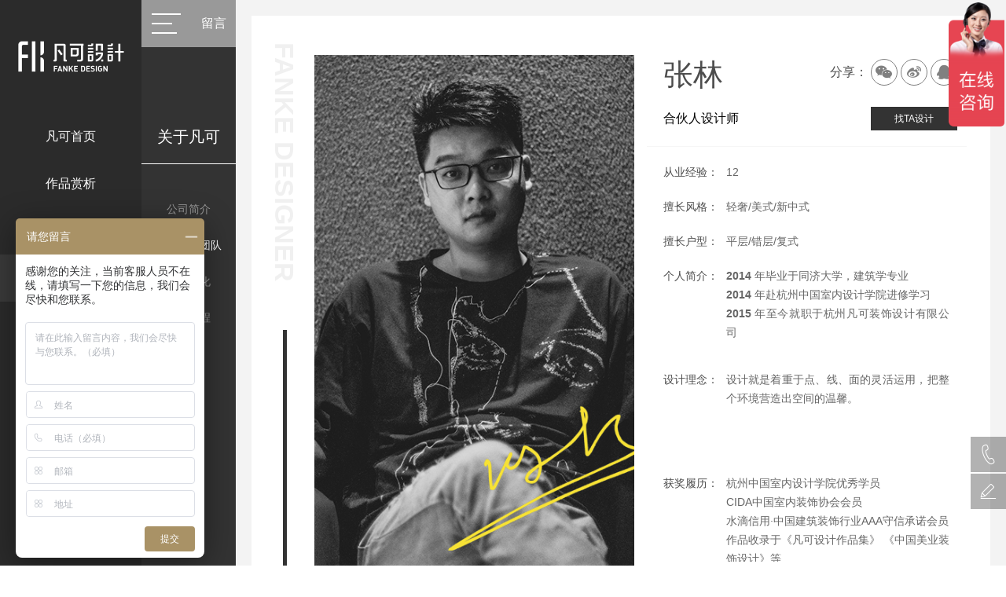

--- FILE ---
content_type: text/html; charset=UTF-8
request_url: http://fankesj.com/designer/4
body_size: 7175
content:
<!DOCTYPE html
    PUBLIC "-//W3C//DTD XHTML 1.0 Transitional//EN" "http://www.w3.org/TR/xhtml1/DTD/xhtml1-transitional.dtd">
<html xmlns="http://www.w3.org/1999/xhtml">

<head>
    <meta http-equiv="Content-Type" content="text/html; charset=utf-8" />
    <meta http-equiv="X-UA-Compatible" content="IE=edge,chrome=1" />
    <meta name="renderer" content="webkit">
    <meta name="viewport" content="width=device-width, initial-scale=1, maximum-scale=1, user-scalable=no">
    <meta name="format-detection" content="telephone=no" />
	<meta name="baidu-site-verification" content="P7GCeBMmuT" />
    <!--<link rel="shortcut icon" href="images/dzlogo.ico" />-->

            <title>关于凡可-凡可设计-专注医美会馆会所空间装修设计</title>
                <meta name="keywords" content="凡可设计,美容院装修,美容院设计,SPA会所设计,SPA会所装修,足疗会所装修设计,月子中心装修设计,整形医院装修设计,皮肤健康管理装修设计,美业装修设计,医美装修设计">
            <meta name="description" content="杭州凡可装饰设计有限公司，简称“凡可设计”，由业内策划营销专家、知名设计师以及专业施工团队组建而成。
专注医疗美容机构、美容院SPA会所、整形医美、足疗会所、月子康复中心、水疗中心、形象设计、皮肤健康管理、整形医院等空间装修与环境设计。">
    
        <link rel="stylesheet" type="text/css" href="/static/css/bootstrap.min.css">
    <link rel="stylesheet" type="text/css" href="/static/css/common.css">
    <link rel="stylesheet" type="text/css" href="/static/css/font-awesome.min.css">
    <link rel="stylesheet" type="text/css" href="/static/css/swiper.min.css">
    <link rel="stylesheet" type="text/css" href="/static/css/index.css">

    <!----自适应----->
    <script src="/static/js/jquery.min.js"></script>
    <script src="/static/js/jquery-ui.min.js"></script>
    <script src="/static/js/bootstrap.min.js"></script>
    <script src="/static/js/swiper.min.js"></script>
    <!----自适应----->

    <script src="/static/js/index.js"></script>
    
<link rel="stylesheet" type="text/css" href="/static/css/style.css">


    <!--[if lte IE 9]>
    <script src="/static/js/respond.min.js"></script>
    <script src="/static/js/html5shiv.js"></script>
    <![endif]-->

	

    <script>
        if (navigator.appName == "Microsoft Internet Explorer" && (navigator.appVersion.match(/7./i) == "7." ||
                navigator.appVersion.match(/8./i) == "8." || navigator.appVersion.match(/9./i) == "9.")) {
            self.location.href = "ie/ie.html"
        }
    </script>

</head>

<body>

    <!--  / header  -->
	<script>
(function(){
    var bp = document.createElement('script');
    var curProtocol = window.location.protocol.split(':')[0];
    if (curProtocol === 'https') {
        bp.src = 'https://zz.bdstatic.com/linksubmit/push.js';
    }
    else {
        bp.src = 'http://push.zhanzhang.baidu.com/push.js';
    }
    var s = document.getElementsByTagName("script")[0];
    s.parentNode.insertBefore(bp, s);
})();
</script>
    <div class="header hidden-xs">
        <div class="headerBox">
            <div class="logo">
                <a href="/">
                    <img src="/uploads/images/201909/e330ca3c26d07294c4ecb9ea4c4294cf.png" alt="" width="100%">
                </a>
            </div>
            <div class="menu">
                <ul>
                                                                                                    <li class="">
                        <a href="/">凡可首页</a>
                        <div class="item">
                                                                                                                                                                                                                                                                                                                                                                                                                                                                                                                                                                                                                                                                                                                                                                                                                                                                                                                                                                                                                                                                                                                                                                                                                                                                            </div>
                    </li>
                                                                                <li class="">
                        <a href="/case">作品赏析</a>
                        <div class="item">
                                                                                    <a href="/case">案例作品</a>
                                                                                                                                                                                                                                                                                                                                                                                                                                                                                                                                                                                                                                                                                                                                                                                                                                                                                                                                                                                                                                                                                                                                                                                                                                                </div>
                    </li>
                                                                                <li class="">
                        <a href="/advantage">核心优势</a>
                        <div class="item">
                                                                                                                                                                                                                                                                                                                    <a href="/advantage">团队使命</a>
                                                                                                                <a href="/advantage#DW2">设计理念</a>
                                                                                                                <a href="/advantage#DW3">工程施工</a>
                                                                                                                <a href="/advantage#DW4">软装体验</a>
                                                                                                                <a href="/advantage#DW5">服务保障</a>
                                                                                                                                                                                                                                                                                                                                                                                                                                                                                                                                                                                                                                                                                                                                                                                </div>
                    </li>
                                                                                                                                                                                                                                                                                        <li class=" active ">
                        <a href="/about">关于凡可</a>
                        <div class="item">
                                                                                                                                                                                                                                                                                                                                                                                                                                                                                                                                                                                                                                                                    <a href="/about">公司简介</a>
                                                                                                                <a href="/about#aboutDw2">优秀团队</a>
                                                                                                                <a href="/about#aboutDw3">企业文化</a>
                                                                                                                <a href="/about#aboutDw4">发展历程</a>
                                                                                                                                                                                                                                                                                                                                                                                                                                                                                        </div>
                    </li>
                                                                                                                                                                                                                                                <li class="">
                        <a href="/news/company">公司动态</a>
                        <div class="item">
                                                                                                                                                                                                                                                                                                                                                                                                                                                                                                                                                                                                                                                                                                                                                                                                                                                                                                                                                            <a href="/news/company">公司新闻</a>
                                                                                                                <a href="/news/research">美业研究院</a>
                                                                                                                <a href="/partner">合作伙伴</a>
                                                                                                                                                                                                                                                        </div>
                    </li>
                                                                                                                                                                                                        <li class="">
                        <a href="/contact">联系我们</a>
                        <div class="item">
                                                                                                                                                                                                                                                                                                                                                                                                                                                                                                                                                                                                                                                                                                                                                                                                                                                                                                                                                                                                                                                                                                                                                                                            <a href="/contact">联系我们</a>
                                                                                                                <a href="/contact#contact_sec2">信息留言</a>
                                                                                </div>
                    </li>
                                                                                                                                            <li>
                        <h4>全国免费热线：</h4>
                        <h5>400-155-6786</h5>
                        <a href="javascript:;" class="wx">
                            <img src="/static/images/wx.png" alt="">
                            <div class="img">
                                <img src="/uploads/images/201909/60e9985da1274cf9d281da07d1d6718e.jpg" alt="">
                            </div>
                        </a>
                        <a href="https://weibo.com/p/1006067241355240/home?from=page_100606&amp;mod=TAB#place">
                            <img src="/static/images/wb.png" alt="">
                        </a>
						<script type="text/javascript">document.write(unescape("%3Cspan id='cnzz_stat_icon_1278714376'%3E%3C/span%3E%3Cscript src='https://s4.cnzz.com/z_stat.php%3Fid%3D1278714376%26show%3Dpic1' type='text/javascript'%3E%3C/script%3E"));</script>
						
                    </li>
                </ul>
            </div>
        </div>
        <div class="menuBox">
            <div class="menu1">
                <div class="lineBox">
                    <div>
                        <div class="line line1"></div>
                        <div class="line line2"></div>
                        <div class="line line3"></div>
                    </div>
                    <p style="font-size:16px;">留言</p>
                </div>
            </div>
                        <div class="menuBox2 sec">
                <div class="list">
                    <div class="menuTop">关于凡可</div>
                    <ul>
                                                <li class="">
                            <a href="/about">公司简介</a>
                        </li>
                                                <li class=" active ">
                            <a href="/about#aboutDw2">优秀团队</a>
                        </li>
                                                <li class="">
                            <a href="/about#aboutDw3">企业文化</a>
                        </li>
                                                <li class="">
                            <a href="/about#aboutDw4">发展历程</a>
                        </li>
                                            </ul>
                </div>
            </div>
                    </div>
    </div>
    <!--  / header  -->

    <!--  / 移动端  -->
    <header class="phone visible-xs">
        <div class="headerbg">
            <div class="menu_box">
                <div class="container">
                    <div class="logo_boxlist">
                        <a href="/">
                            <img src="/uploads/images/201909/9f896fa2b6eb70b2431bd8c96e6998d1.png" style=" width:100%;">
                        </a>
                    </div>
					<script type="text/javascript">document.write(unescape("%3Cspan id='cnzz_stat_icon_1278714376'%3E%3C/span%3E%3Cscript src='https://s4.cnzz.com/z_stat.php%3Fid%3D1278714376%26show%3Dpic1' type='text/javascript'%3E%3C/script%3E"));</script>
                    <div class="containeritem">
                        <div class="navbar-header">
                            <button type="button" class="navbar-toggle collapsed" aria-expanded="false">
                                <span class="sr-only"></span>
                                <span class="icon-bar"></span>
                                <span class="icon-bar"></span>
                                <span class="icon-bar"></span>
                            </button>
                        </div>
                        <div class="collapse navbar-collapse" id="header-nav">
                            <ul class="nav navbar-nav">
                                                                                                                                                                <li><a href="/">凡可首页</a></li>
                                                                                                                                <li><a href="/case">作品赏析</a></li>
                                                                                                                                <li><a href="/advantage">核心优势</a></li>
                                                                                                                                                                                                                                                                                                                                                                                                                                                                <li><a href="/about">关于凡可</a></li>
                                                                                                                                                                                                                                                                                                                                                                                                <li><a href="/news/company">公司动态</a></li>
                                                                                                                                                                                                                                                                                                                                <li><a href="/contact">联系我们</a></li>
                                                                                                                                                                                                                            </ul>
                        </div>
                    </div>
                    <div class="clear"></div>
                </div>
            </div>
            <nav> </nav>
        </div>
    </header>
    <!--  / 移动端  -->

    <div class="formBox">
        <div class="width clear">
            <div class="formBox_l">
                <div class="top">
                    <h1>凡可装饰设计有限公司</h1>
                    <h2>联系我们</h2>
                    <h3>CONTACT US</h3>
                    <p>凡可装饰设计，由业内策划营销专家、知名设计师、专业施工团队组建而成。
专注美容机构、美容SPA会所、整形医美、足疗会所、月子康复中心、水疗中心、形象设计等空间设计与环境建设，公司凭借独具一格的设计理念及创新实力，整合了国内外高端人力、材料资源，为客户提供从选址、定位、设计、施工、软装等全方位服务。</p>
                </div>
                <div class="bot">
                    <h5>全国免费热线</h5>
                    <h4>400-155-6786</h4>
                    <div class="box">
                        <p>电话：0571-57165123</p>
                        <p>传真：0571-57165123</p>
                        <p>邮箱：fankesheji@126.com</p>
                        <p>地址：浙江省杭州市萧山区市心北路108号雷迪森财富中心1702室</p>
                    </div>
                </div>
            </div>
            <div class="formBox_r">
                <h2>填写您要留言的信息</h2>
                <form action="/customer/message" method="post" class="box j-verify-message">
                    <input type="text" name="name" autocomplete="off" placeholder="请填写您的姓名（必填)">
                    <input type="text" name="phone" autocomplete="off" placeholder="请填写您的手机号（必填)">
                    <input type="text" name="email" autocomplete="off" placeholder="请填写您的邮箱">
                    <textarea name="content" rows="8" cols="80" placeholder="请填写您给凡可的留言"></textarea>
                    <input type="hidden" name="_token" value="aDpvqPvOQrMOG9UG2ddyA54g6HCDmGUMSG48emzy">
                    <a href="javascript:;" class="submit">提交</a>
                </form>
            </div>
        </div>
    </div>

    <div class="tanchu">
    <span class="guanbi"></span>
    <form action="/customer/reservation" method="post" class="contentBox" id="yyForm">
        <div class="img"><img src="/static/images/caseTxt.png" alt=""></div>
        <h3>好的设计，对得起您花的每一分钱</h3>
        <p>立即填写信息，即刻预约您需要的服务！</p>
        <!-- <p>已有【<span>386</span>】人成功预约</p> -->
        <div class="box">
            <input type="text" name="name" placeholder="您的姓名">
            <input type="text" name="phone" placeholder="您的手机号码">
            <input type="hidden" name="_token" value="aDpvqPvOQrMOG9UG2ddyA54g6HCDmGUMSG48emzy">
            <a href="javascript:;" id="yyFormSubmit">免费预约</a>
            <i>*我们会对您的信息严格保密</i>
        </div>
    </form>
</div>
<!--  / warpper  -->
<div class="warpper personalDetails">

    <!--  / index_sec1  -->
    <div class="personalDetails_sec1 personalDetails_sec">
        <span class="bgTxt">FANKE DESIGNER</span>
        <div class="personalDetails_sec1_l"
            style="background:url(/uploads/images/202109/cb75cea7a04e5d93f9d71238f5247601.jpg) no-repeat center center/cover;"></div>
        <div class="personalDetails_sec1_r">
            <div class="top">
                <h3>
                    张林
                    <div id="share" class="bshare-custom">
                        分享：
                        <a href="javascript:void(0);" title="分享到微信" class="wx bshare-weixin"><i class="fa fa-weixin" aria-hidden="true"></i></a>
                        <a href="javascript:void(0);" title="分享到新浪微博" class="wb bshare-sinaminiblog"><i class="fa fa-weibo" aria-hidden="true"></i></a>
                        <a href="javascript:void(0);" title="分享到QQ空间" class="qq bshare-qzone"><i class="fa fa-qq" aria-hidden="true"></i></a>
                    </div>
          <script type="text/javascript" charset="utf-8" src="http://static.bshare.cn/b/buttonLite.js#style=-1&amp;uuid=&amp;pophcol=3&amp;lang=zh"></script>
		<script type="text/javascript" charset="utf-8" src="http://static.bshare.cn/b/bshareC0.js"></script>
                </h3>
                <h4>合伙人设计师<a href="javascript:;" class="submitA">找TA设计</a></h4>
            </div>
            <div class="bot">
                <div class="clear">
                    <span>从业经验：</span>
                    <p>12</p>
                </div>
                <div class="clear">
                    <span>擅长风格：</span>
                    <p>轻奢/美式/新中式</p>
                </div>
                <div class="clear">
                    <span>擅长户型：</span>
                    <p>平层/错层/复式</p>
                </div>
                <div class="clear">
                    <span>个人简介：</span>
                    <div class="p"><p style="text-align:justify"><span style="font-size:10.5pt"><span style="font-size:10.5000pt"><strong>2014</strong>&nbsp;年毕业于</span><span style="font-size:10.5000pt">同济大学，建筑学</span><span style="font-size:10.5000pt">专业</span></span></p>

<p style="text-align:justify"><span style="font-size:10.5pt"><span style="font-size:10.5000pt"><strong>2014</strong> 年赴杭州中国室内设计学院进修学习</span></span></p>

<p style="text-align:justify"><span style="font-size:10.5pt"><span style="font-size:10.5000pt"><strong>2015</strong> 年至今就职于杭州凡可装饰设计有限公司 &nbsp;</span></span></p></div>
                </div>
                <div class="clear">
                    <span>设计理念：</span>
                    <div class="p"><p style="text-align:justify"><span style="font-size:10.5pt"><span style="font-size:10.5000pt">设计就是着重于点、线、面的灵活运用，把整个环境营造出空间的温馨。</span></span></p></div>
                </div>
                <div class="clear">
                    <span>获奖履历：</span>
                    <div class="p"><p style="text-align:justify"><span style="font-size:10.5pt"><span style="font-size:10.5000pt">杭州中国室内设计学院优秀学员</span></span></p>

<p style="text-align:justify"><span style="font-size:10.5pt"><span style="font-size:10.5000pt">CIDA中国室内装饰协会会员</span></span></p>

<p style="text-align:justify"><span style="font-size:10.5pt"><span style="font-size:10.5000pt">水滴信用&middot;中国建筑装饰行业AAA守信承诺会员</span></span></p>

<p style="text-align:justify"><span style="font-size:10.5pt"><span style="font-size:10.5000pt">作品收录于《凡可设计作品集》 《中国美业装饰设计》等</span></span></p></div>
                </div>
            </div>
        </div>
    </div>
    <!--  / index_sec1  -->

        <div class="personalDetails_sec2 personalDetails_sec case_sec2">
        <div class="width1 clear">
            <div class="headerText">
                <h2>相关案例<span>RELEVANT CASES</span><a href="/case">查看更多<i class="fa fa-angle-right" aria-hidden="true"></i></a></h2>
            </div>
                        <a href="/case/22" class="list">
                <div class="imgSwiper imgSwiper1">
                    <div class="swiper-wrapper">
                                                <div class="swiper-slide">
                            <img src="/uploads/images/202003/440ed35d0f4b99832198ef50acff4a54.jpg" alt="">
                        </div>
                                                <div class="swiper-slide">
                            <img src="/uploads/images/202003/f64c424bd2af837fff9c550501628415.jpg" alt="">
                        </div>
                                                <div class="swiper-slide">
                            <img src="/uploads/images/202003/47f14cff8a201e2f62eff5a7115f7a5f.jpg" alt="">
                        </div>
                                                <div class="swiper-slide">
                            <img src="/uploads/images/202003/fb5369eca953b59dfabbbaba3c976081.jpg" alt="">
                        </div>
                                                <div class="swiper-slide">
                            <img src="/uploads/images/202003/5350173dffe8df73750fe28725a03c91.jpg" alt="">
                        </div>
                                                <div class="swiper-slide">
                            <img src="/uploads/images/202003/7dcc133ff50d8e4d453a30d6d6ab2da4.jpg" alt="">
                        </div>
                                                <div class="swiper-slide">
                            <img src="/uploads/images/202003/e4f1cc3784434ad0cd7a43c76586e31a.jpg" alt="">
                        </div>
                                            </div>
                    <div class="imgSwiperPagination imgSwiper1Pagination"></div>
                </div>
                <div class="txt">
                    <h4>FK-DESIGN |黄山思妍新肤荟<span>新中式</span></h4>
                    <p>“ 思源博大，文脉精深，形态万千，似心中一念，又眉间一思，更无形无界。”</p>
                    <div class="times">查看详情大图</div>
                    <span>设计师&张林</span>
                </div>
            </a>
                        <a href="/case/18" class="list">
                <div class="imgSwiper imgSwiper2">
                    <div class="swiper-wrapper">
                                                <div class="swiper-slide">
                            <img src="/uploads/images/201911/bd7a1af87920cfac2ff485c3e6cce476.jpg" alt="">
                        </div>
                                                <div class="swiper-slide">
                            <img src="/uploads/images/201911/079288ac303a487a206a1cc53472f460.jpg" alt="">
                        </div>
                                                <div class="swiper-slide">
                            <img src="/uploads/images/201911/a125175ccf830480e294529c4ac0ad2c.jpg" alt="">
                        </div>
                                                <div class="swiper-slide">
                            <img src="/uploads/images/201911/e5292862fcf39539ea5256cb302869b8.jpg" alt="">
                        </div>
                                            </div>
                    <div class="imgSwiperPagination imgSwiper2Pagination"></div>
                </div>
                <div class="txt">
                    <h4>FK-DESIGN |河南豫川华府餐厅<span>中式</span></h4>
                    <p>中国食林浩瀚，美食源于民间
盛宴融于江湖，艺术绽放味蕾</p>
                    <div class="times">查看详情大图</div>
                    <span>设计师&张林</span>
                </div>
            </a>
                    </div>
    </div>
    
        <div class="personalDetails_sec3 personalDetails_sec">
        <div class="width1">
            <div class="headerText">
                <h2>荣誉证书<span>CERTIFICATE OF HONOR</span></h2>
            </div>
            <div class="cont clear">
                                <div class="list">
                    <img src="/uploads/images/201909/1ef6bd5e2b6b8a097687288e13c39e35.jpg" alt="">
                    <p>CIDA中国室内装饰协会会员</p>
                </div>
                                <div class="list">
                    <img src="/uploads/images/201909/3d19b3bb014bc34cac2f67ac6cb7965d.jpg" alt="">
                    <p>水滴信用中国建筑装饰行业AAA守信会员</p>
                </div>
                            </div>
        </div>
    </div>
    </div>
<!--  / warpper  -->

    <div class="youce">
        <a href="tel:400-155-6786" class="but but1"><span>400-155-6786</span></a>
        <a href="javascript:;" class="but but2" style="display:none;"></a>
        <div class="but but3 but4 hidden-xs"><span>留言</span></div>
        <a href="/contact#contact_sec2"  class="but but3 visible-xs"></a>
    </div>

        <script>
var _hmt = _hmt || [];
(function() {
  var hm = document.createElement("script");
  hm.src = "https://hm.baidu.com/hm.js?b0b8acf2e5093fbd6f1636dd61359e9f";
  var s = document.getElementsByTagName("script")[0]; 
  s.parentNode.insertBefore(hm, s);
})();
</script>
    <script>
    $(function() {
        $('.j-verify-message .submit').click(function() {
            var $thisForm = $(this).parent();
            var name = $thisForm.find('input[name="name"]').val();
            var phone = $thisForm.find('input[name="phone"]').val();
            var email = $thisForm.find('input[name="email"]').val();
            var content = $thisForm.find('textarea[name="content"]').val();
            if(name==="") {
                alert('姓名不能为空');
            } else if(phone==="") {
                alert('电话不能为空');
            } else {
                $thisForm.submit();
            }
        });
    })
    </script>
    
<script>
$(function(){
    $('#yyFormSubmit').click(function() {
		var type = $('#yyForm input[name="type"]').val();
		var name = $('#yyForm input[name="name"]').val();
		var phone = $('#yyForm input[name="phone"]').val();
		if(type === '' || name === '' || phone === '') {
			alert('信息未填写完整');
		} else {
			$('#yyForm').submit();
		}
	});
});
</script>
<script>
  $(function() {

    var imgSwiper1 = new Swiper('.personalDetails_sec2 .imgSwiper1', {
    	autoplay: 5000,//可选选项，自动滑动
      loop: true,
      pagination : '.imgSwiper1Pagination',
      paginationClickable :true,
    })

    var imgSwiper2 = new Swiper('.personalDetails_sec2 .imgSwiper2', {
    	autoplay: 5000,//可选选项，自动滑动
      loop: true,
      pagination : '.imgSwiper2Pagination',
      paginationClickable :true,
    })

    $('.tanchu .guanbi').click(function() {
  		$('.tanchu').hide();
  	})
  	$('.submitA').click(function() {
			$('.tanchu').show();
  	})

    $(window).load(function() {
      $('.personalDetails_sec1::after').width($('.personalDetails_sec1::before').height())
    })


    $(window).resize(function() {
      $('.personalDetails_sec1::after').width($('.personalDetails_sec1::before').height())
    })
  })
</script>
</body>

</html>

--- FILE ---
content_type: text/css
request_url: http://fankesj.com/static/css/common.css
body_size: 732
content:
@charset "utf-8";
/* CSS Document */
body,html{
	font-size:12px;
	color:#666;
	 /*overflow-x:hidden;*/
	}
/*body{ overflow:hidden;}*/
@font-face {
		font-family: 'bebas';
		src: url('../fonts/bebas-webfont.woff2') format('woff2'),
				 url('../fonts/bebas-webfont.woff') format('woff');
		font-weight: normal;
		font-style: normal;
}
@font-face {
		font-family: 'fz';
		src: url('../fonts/fz-webfont.woff2') format('woff2'),
				 url('../fonts/fz-webfont.woff') format('woff');
		font-weight: normal;
		font-style: normal;
}
@font-face {
		font-family: 'ft';
		src: url('../fonts/ft-webfont.woff2') format('woff2'),
				 url('../fonts/ft-webfont.woff') format('woff');
		font-weight: normal;
		font-style: normal;
}
ul{
	margin:0px;
	padding:0px;
	list-style:none;
	}
li{
	list-style:none;
	}
ul li a{
	display:block;
	}


a{
	text-decoration:none;
	color:#666;
	outline:none;
	}
input{
	border:1px solid #ccc;
	outline:none;
	}
textarea{
	border:1px solid #ccc;
	outline:none;
	}
input,textarea { -webkit-appearance: none; }
form{
	margin:0px;
	padding:0px;
	}
table{
	cellspacing:0px;
	cellpadding:0px;
	}
img{
	border:none;
	}
a,img{border:0;}
.clearfix{
    *zoom:1;
}
.clear:after{
    content: '';
    display: block;
    clear: both;
}
.centerBox {
	display: table;
	width: 100%;
	height: 100%;
}
.centerBox .center {
	display: table-cell;
	vertical-align: middle;
	width: 100%;
	height: 100%;
}

a:focus,a:hover {text-decoration: none;}
a{outline:none !important;}

img{border:0 none;}

h1,h2,h3,h4,h5,p {
	margin: 0;
}

/*::-webkit-scrollbar-track-piece {
width:10px;
background-color:#000;
}
::-webkit-scrollbar {
width:8px;
height:6px
}
::-webkit-scrollbar-thumb {
height:50px;
background-color:#666;
}
::-webkit-scrollbar-thumb:hover {
background:#666;
}
::selection {
	background: #000;
	color: #fff;
}*/


--- FILE ---
content_type: text/css
request_url: http://fankesj.com/static/css/index.css
body_size: 7040
content:
@charset "utf-8";

/* CSS Document */

body {
	font-family: "苹方","PingFang SC","PingHei", "Arial","STHeitiSC-Light", "Myriad Set Pro", "Lucida Grande", "Helvetica","microsoft yahei","SimHei", "tahoma","Verdana", "sans-serif";
}
img {
	vertical-align: top;
}
a:hover {
	text-decoration: none;
}
.section {
	overflow: hidden;
	background-color: #fff;
}

.loading {
	position: fixed;
	top: 0;
	left: 0;
	width: 100%;
	height: 100%;
	background-color: #000;
	z-index: 9999999;
	display: flex;
	align-items: center;
	justify-content: center;
}
.loading div {
	width: 140px;
	height: 140px;
	line-height: 140px;
	font-size: 16px;
	color: #fff;
	text-align: center;
	position: relative;
	letter-spacing: 2px;
}
.loading div span {
	position: absolute;
	top: 0;left: 0;
  height : 100%;
  width : 100%;
	display: inline-block;
  border : 3px solid #fff;
  border-left-color : transparent;
  border-right-color : transparent;
  border-radius : 50%;
  animation : spin 2.5s infinite;
  -webkit-animation : spin 2.5s infinite;
}

@-webkit-keyframes spin {
  0% {-webkit-transform : rotate(0deg);}
  50% {-webkit-transform : rotate(360deg);}
  100% {-webkit-transform : rotate(0deg);}
}

@keyframes spin {
  0% {transform : rotate(0deg);}
  50% {transform : rotate(360deg);}
  100% {transform : rotate(0deg);}
}

.youce {
	position: fixed;
	right: 0;
	bottom: 10%;
	width: 45px;
	z-index: 999999
}
.youce .but {
	width: 45px;
	height: 45px;
	display: block;
	margin-top: 2px;
	cursor: pointer;
	position: relative;
	left: 0;
	-webkit-transition: all 0.3s ease-in-out;
	-moz-transition: all 0.3s ease-in-out;
	-ms-transition: all 0.3s ease-in-out;
	-o-transition: all 0.3s ease-in-out;
	transition: all 0.3s ease-in-out;
}
.youce .but1 {
	background: url(../images/youce_img1.png) rgba(0,0,0,0.3) no-repeat center center;
}
.youce .but2 {
	background: url(../images/youce_img2.png) rgba(0,0,0,0.3) no-repeat center center;
}
.youce .but3 {
	background: url(../images/youce_img3.png) rgba(0,0,0,0.3) no-repeat center center;
}
.youce .but span {
	position: absolute;
	top: 0;
	left: 100%;
	display: inline-block;
	font-size: 16px;
	color: #fff;
	background-color: rgba(0,0,0,0.3);
	height: 45px;
	line-height: 45px;
}
.youce .but1 span {
	width: 130px;
}
.youce .but4 span {
	width: 45px;
}
.youce .but1:hover {
	left: -130px;
}
.youce .but4:hover {
	left: -45px;
}

/*****header*******/

.header {
	position: fixed;
	height: 100%;
	width: 340px;
	top: 0;
	left: 0;
	z-index: 99999;
}

.headerBox {
	position: relative;
	float: left;
	width: 240px;
	height: 100vh;
	background: rgba(0,0,0,0.3);
}

.logo {
	display: flex;
	justify-content: center;
	flex-direction: column;
	margin: 0 auto;
	height: 20vh;
	width: 135px;
}

.menu {
	/*overflow: hidden;*/
	width: 100%;
	margin: 0;
}

.menu ul li {
	/* float: left; */
	vertical-align: middle;
	line-height: 30px;
	font-size:0;
	letter-spacing: 0;
	position: relative;
	text-transform: capitalize;
	text-align: center;
}

.menu ul li > a {
	color: #fff;
	font-size: 16px;
	letter-spacing: 0px;
	display: inline-block;
	position: relative;
	line-height: 60px;
	font-family: Arial, 'fz', sans-serif;
	-webkit-transition: all 0.3s ease-in-out;
	-moz-transition: all 0.3s ease-in-out;
	-ms-transition: all 0.3s ease-in-out;
	-o-transition: all 0.3s ease-in-out;
	transition: all 0.3s ease-in-out;
  vertical-align: middle;
	background-color: transparent;
}
.menu ul li:nth-last-of-type(n+2) > a {
	width: 100%;
}
.menu ul li:nth-last-of-type(n+2) > a:hover,
.menu ul li:nth-last-of-type(n+2).active > a,
.menu ul li:nth-last-of-type(n+2).on > a {
	background-color: rgba(255,255,255,0.07);
}
.menu ul li:last-child .wx {
	position: relative;
	margin-right: 30px;
}
.menu ul li:last-child {
	position: absolute;
	bottom: 9vh;
	left: 0;
	width: 100%;
}
.menu ul li:last-child a > img {
	width: 27px;
}
.menu ul li:last-child h4 {
	font-size: 16px;
	color: #ffffff;
	text-align: center;
}
.menu ul li:last-child h5 {
	font-size: 30px;
	color: #ffffff;
	text-align: center;
	font-family: 'bebas';
	margin-top: 15px;
	margin-bottom: 40px;
}
.menu ul li:last-child .wx {
	position: relative;
}
.menu ul li:last-child .wx .img {
	position: absolute;
	left: 50%;
	bottom: calc(100% + 12px);
	margin-left: -60px;
	width: 120px;
	height: 120px;
	padding: 3px;
	background-color: #fff;
	display: none;
}
.menu ul li:last-child .wx .img img {
	width: 100%;
}
.menu ul li:last-child .wx .img::after {
	content: '';
	position: absolute;
	left: 50%;
	margin-left: -3px;
	bottom: -10px;
	border: 5px solid transparent;
	border-top-color: #fff;
}
.menu ul li:last-child .wx:hover .img {
	display: block;
}
.menu ul li .item {
	position: absolute;
	top: 0;
	z-index: 99;
	right: -150px;
	width: 150px;
	text-align: center;
  background: rgba(0,0,0,0.2);
	display: none;
}
.menu ul li .item a {
	line-height: 40px;
	font-size: 15px;
	color: #fff;
}
.menu ul li .item a:hover {
	background-color: rgba(0,0,0,0.2);
}


.menuBox {
	float: left;
	width: 100px;
	height: 100vh;
	border-right: 1px solid rgba(174,174,174,0.6);
}
.menu1 {
	position: relative;
	height: 20vh;
	background-color: rgba(174,174,174,0.6);
	cursor: pointer;
}
.menu1 .lineBox {
	position: absolute;
	left: 50%;
	margin-left: -20px;
	bottom: 15%;
	color: #fff;
	font-size: 12px;
	text-align: left;
	font-family: Arial, 'fz', sans-serif;
	width: 40px;
	height: 50px;
}
.menu1 .line {
	height: 2px;
	background-color: #fff;
	margin: 0 0 10px;
	opacity: 1;
	-webkit-transition: all 0.5s ease-in-out;
	-moz-transition: all 0.5s ease-in-out;
	-ms-transition: all 0.5s ease-in-out;
	-o-transition: all 0.5s ease-in-out;
	transition: all 0.5s ease-in-out;
	transform-origin: left;
}
.menu1 .line1 {
	width: 37px;
}
.menu1 .line2 {
	width: 26px;
}
.menu1 .line3 {
	width: 32px;
}
.menu1:hover .line {
	background-color: #333;
}
.menu1.active .line1,
.menu1.active .line3 {
	width: 35px;
	margin: 0 auto 10px;
	transform: rotate(45deg);
}
.menu1.active .line3 {
	transform: rotate(-45deg);
}
.menu1.active .line2 {
	opacity: 0;
}

/*****header*******/

#fp-nav.right {
	right: 0;
}
#fp-nav ul li, .fp-slidesNav ul li {
	margin: 7px 0;
	height: auto;
	width: auto;
}
#fp-nav ul li a, .fp-slidesNav ul li a {
	width: 70px;
	height: 12px;
	position: relative;
	right: -15px;
	-webkit-transition: all 0.5s ease-in-out;
	-moz-transition: all 0.5s ease-in-out;
	-ms-transition: all 0.5s ease-in-out;
	-o-transition: all 0.5s ease-in-out;
	transition: all 0.5s ease-in-out;
	font-size: 12px;
	line-height: 12px;
	color: rgba(0,0,0,0);
}
#fp-nav ul li a.active, .fp-slidesNav ul li a.active {
	right: 0px;
	color: rgba(255,255,255,1);
}
#fp-nav ul li a span, .fp-slidesNav ul li a span {
	left: auto;
	right: 0;
	top: 50%;
	margin-top: -1px;
	width: 30px;
	height: 2px;
	border-radius: 0;
	border: none;
	background-color: #a0a0a0;
	-webkit-transition: all 0.5s ease-in-out;
	-moz-transition: all 0.5s ease-in-out;
	-ms-transition: all 0.5s ease-in-out;
	-o-transition: all 0.5s ease-in-out;
	transition: all 0.5s ease-in-out;
}
#fp-nav ul li a.active span, .fp-slidesNav ul li a.active span {
	background-color: #fff;
}


/* formBox */

.formBox {
	position: fixed;
	top: 0;
	/* right: 0; */
	left: 340px;
	height: 100vh;
	width: 0;
	z-index: 9999;
	background-color: rgba(255,255,255,0.95);
	overflow: hidden;
	/* display: none; */
	display: flex;
	flex-direction: column;
	justify-content: center;
	align-items: center;
}
.formBox .width {
	width: 1000px;
}
.formBox_l,
.formBox_r {
  float: left;
  width: calc(50% - 40px);
}
.formBox_l {
  margin-right: 80px;
}
.formBox h2 {
  font-size: 26px;
  color: #333333;
}
.formBox_l .top h1 {
	font-size: 36px;
	color: #333;
	margin-bottom: 35px;
}
.formBox_l .top h3 {
  font-size: 18px;
  margin-top: 10px;
  color: #333333;
}
.formBox_l .top p {
  font-size: 14px;
  margin-top: 15px;
  color: #808080;
  text-align: justify;
}
.formBox_l .bot {
  margin-top: 70px;
}
.formBox_l .bot h5 {
  font-size: 17px;
  margin-top: 10px;
  color: #000;
}
.formBox_l .bot h4 {
  font-size: 30px;
  color: #333;
  margin-top: 15px;
  /* font-weight: bold; */
  /* font-family: 'bebas'; */
}
.formBox_l .bot .box {
  margin-top: 20px;
}
.formBox_l .bot p {
  font-size: 14px;
  line-height: 18px;
  padding-left: 30px;
	margin-bottom: 15px;
  color: #6d6d6d;
}
.formBox_l .bot .box p:nth-of-type(1) {
  background: url(../images/formBox_l1.png) no-repeat left center/contain;
}
.formBox_l .bot .box p:nth-of-type(2) {
  background: url(../images/formBox_l2.png) no-repeat left center/contain;
}
.formBox_l .bot .box p:nth-of-type(3) {
  background: url(../images/formBox_l3.png) no-repeat left center/contain;
}
.formBox_l .bot .box p:nth-of-type(4) {
  margin-bottom: 0;
  background: url(../images/formBox_l4.png) no-repeat left center/contain;
}

.formBox_r .box {
  margin-top: 25px;
}
.formBox_r .box input {
  height: 50px;
  width: 100%;
  border-radius: 6px;
  padding: 0 18px;
  font-size: 14px;
  color: #333;
  background-color: #fff;
  margin-bottom: 15px;
}
.formBox_r .box textarea {
  resize: none;
  font-size: 14px;
  padding: 10px 18px;
  width: 100%;
  height: 180px;
  border-radius: 6px;
  color: #333;
  background-color: #fff;
}
.formBox_r .box .submit {
  margin-top: 20px;
  display: block;
  width: 100%;
  line-height: 55px;
  font-size: 18px;
  text-align: center;
  background-color: #333;
  color: #ffffff;
  border-radius: 6px;
}

/* formBox */


/*****sec1*******/

.index_sec1 .swiperBox {
	width: 100%;
	height: 100%;
	overflow: hidden;
	position: relative;
}
.index_sec1 .swiperBox .swiper-slide {
	width: 100%;
	height: 100%;
	position: relative;
}
.index_sec1 .swiperBox .swiper-slide .img {
	width: 100%;
	height: 100%;
	position: relative;
  transform: scale(1.3);
	transition: all 5s cubic-bezier(0.04, 0.79, 1, 1);
}
.index_sec1 .swiperBox .swiper-slide-active .img {
	transform: scale(1);
}
.index_sec1 .swiperBox .txt {
	position: absolute;
	left: 340px;
	top: 20vh;
	padding-left: 100px;
	z-index: 2;
}
.index_sec1 .swiperBox .swiper-slide .txt::after {
	content: '';
	position: absolute;
	left: 0;
	top: 0;
	width: 5px;
	height: 0px;
	background-color: #d7a268;
	opacity: 0;
  -moz-opacity: 0;
  -khtml-opacity: 0;
  -webkit-opacity: 0;
  filter: alpha(opacity=0);
	transition: all 1s cubic-bezier(0.24, 0.77, 0.25, 1) 0.2s;
}
.index_sec1 .swiperBox .swiper-slide-active .txt::after {
	opacity: 1;
  -moz-opacity: 1;
  -khtml-opacity: 1;
  -webkit-opacity: 1;
  filter: alpha(opacity=100);
	height: 110px;
}
.index_sec1 .swiperBox .swiper-slide .txt h2 {
	font-size: 36px;
	color: #ffffff;
	transition: all 0.8s  ease-out 0.2s;
	position: relative;
	top: 100px;
	opacity: 0;
  -moz-opacity: 0;
  -khtml-opacity: 0;
  -webkit-opacity: 0;
  filter: alpha(opacity=0);
}
.index_sec1 .swiperBox .swiper-slide-active .txt h2 {
	top: 0px;
	opacity: 1;
  -moz-opacity: 1;
  -khtml-opacity: 1;
  -webkit-opacity: 1;
  filter: alpha(opacity=100);
}
.index_sec1 .swiperBox .swiper-slide .txt h3 {
	font-size: 46px;
	margin-top: 20px;
	color: #d7a268;
	font-weight: 200;
	transition: all 0.8s ease-out 0.3s;
	position: relative;
	top: 100px;
	opacity: 0;
  -moz-opacity: 0;
  -khtml-opacity: 0;
  -webkit-opacity: 0;
  filter: alpha(opacity=0);
}
.index_sec1 .swiperBox .swiper-slide-active .txt h3 {
	top: 0px;
	opacity: 1;
  -moz-opacity: 1;
  -khtml-opacity: 1;
  -webkit-opacity: 1;
  filter: alpha(opacity=100);
}
.index_sec1 .swiperBox .swiper-slide .txt h4 {
	font-size: 20px;
	margin-top: 50px;
	padding-top: 60px;
	position: relative;
	color: #ffffff;
	transition: all 0.8s ease-out 0.4s;
	position: relative;
	top: 100px;
	opacity: 0;
  -moz-opacity: 0;
  -khtml-opacity: 0;
  -webkit-opacity: 0;
  filter: alpha(opacity=0);
}
.index_sec1 .swiperBox .swiper-slide-active .txt h4 {
	top: 0px;
	opacity: 1;
  -moz-opacity: 1;
  -khtml-opacity: 1;
  -webkit-opacity: 1;
  filter: alpha(opacity=100);
}
.index_sec1 .swiperBox .swiper-slide .txt h4::after {
	content: '';
	position: absolute;
	top: 0;
	left: 0;
	width: 140px;
	height: 1px;
	background-color: #fff;
}
.index_sec1 .swiperBoxPagination {
	position: absolute;
	z-index: 2;
	left: 440px;
	bottom: 9vh;
}
.index_sec1 .swiperBoxPagination .swiper-pagination-bullet {
	width: auto;
	height: auto;
	opacity: 1;
	color: #fff;
	background-color: transparent;
	font-family: 'fz';
	margin: 0 10px;
	font-size: 14px;
	position: relative;
	padding-bottom: 6px;
}
.index_sec1 .swiperBoxPagination .swiper-pagination-bullet::after,
.index_sec1 .swiperBoxPagination .swiper-pagination-bullet::before {
	content: '';
	position: absolute;
	left: 0;
	bottom: 0;
	width: 100%;
	height: 2px;
	background-color: #fff;
}
.index_sec1 .swiperBoxPagination .swiper-pagination-bullet::before {
	display: none;
}
.index_sec1 .swiperBoxPagination .swiper-pagination-bullet::after {
	background-color: #d7a268;
	transform-origin: left;
	-webkit-transform: scaleX(0);
	-moz-transform: scaleX(0);
	-ms-transform: scaleX(0);
	-o-transform: scaleX(0);
	transform: scaleX(0);
}
.index_sec1 .swiperBoxPagination .swiper-pagination-bullet-active::before {
	display: block;
}
.index_sec1 .swiperBoxPagination .swiper-pagination-bullet-active::after {
	-webkit-transform: scaleX(1);
	-moz-transform: scaleX(1);
	-ms-transform: scaleX(1);
	-o-transform: scaleX(1);
	transform: scaleX(1);
	-webkit-transition: all 5s linear;
	-moz-transition: all 5s linear;
	-ms-transition: all 5s linear;
	-o-transition: all 5s linear;
	transition: all 5s linear;
}
.index_sec .bottom_more {
	position: absolute;
	left: 50%;
	margin-left: -15px;
	color: #fff;
	font-size: 12px;
	line-height: 14px;
	width: 64px;
	bottom: 26px;
	z-index: 1;
	display: inline-block;
	transform-origin: center;
	transform: rotate(90deg);
	-webkit-transform: rotate(90deg);
	-moz-transform: rotate(90deg);
	-ms-transform: rotate(90deg);
	-o-transform: rotate(90deg);
}
.index_sec .bottom_more > span {
	display: inline-block;
	position: absolute;
	top: 50%;
	right: 0;
	width: 30px;
	height: 2px;
	margin-top: -1px;
	overflow: hidden;
}
.index_sec .bottom_more > span::after {
	content: '';
	position: absolute;
	left: -72px;
	top: 0;
	width: 70px;
	height: 2px;
	background-color: #d7a268;
	animation: swing 3s infinite ease-in;
	-moz-animation: swing 3s infinite ease-in;
	-webkit-animation: swing 3s infinite ease-in;
	-o-animation: swing 3s infinite ease-in;
}
@keyframes swing {
	0% {
		left: -72px;
	}
	100% {
		left: 40px;
	}
}

@-moz-keyframes swing {
	0% {
		left: -72px;
	}
	100% {
		left: 40px;
	}
}

@-webkit-keyframes swing {
	0% {
		left: -72px;
	}
	100% {
		left: 40px;
	}
}

@-o-keyframes swing {
	0% {
		left: -72px;
	}
	100% {
		left: 40px;
	}
}

/*****sec1*******/


/*****sec2*******/

.index_sec .bg {
	width: 100%;
	height: 100%;
	position: relative;
}
.index_sec2Left {
	position: absolute;
	left: 340px;
	top: 0;
	width: 600px;
	height: 100vh;
	overflow: hidden;
}
.index_sec2Left .item {
	float: left;
	width: 50%;
	height: calc(100% / 3);
	position: relative;
	overflow: hidden;
	border-right: 1px solid rgba(174,174,174,0.6);
	border-bottom: 1px solid rgba(174,174,174,0.6);
}
.index_sec2Left .item > h5 {
	font-size: 18px;
	color: #ffffff;
	position: absolute;
	left: 30px;
	bottom: 30px;
	width: calc(100% - 60px);
	display: -webkit-box;
  -webkit-box-orient: vertical;
  -webkit-line-clamp: 1;
  overflow: hidden;
  text-overflow: ellipsis;
  line-height: 20px;
  height: 20px;
}
.index_sec2Left .item .img {
	width: 100%;
	height: 100%;
	position: absolute;
	top: 0;
	left: 0;
	transform-origin: center;
	-webkit-transform: translateX(-100%);
	-moz-transform: translateX(-100%);
	-ms-transform: translateX(-100%);
	-o-transform: translateX(-100%);
	transform: translateX(-100%);
	-webkit-transition: all 0.3s linear;
	-moz-transition: all 0.3s linear;
	-ms-transition: all 0.3s linear;
	-o-transition: all 0.3s linear;
	transition: all 0.3s linear;
	/* border-radius: 50%; */
}
.index_sec2Left .item .img .anli {
	color: #fff;
	font-size: 20px;
	text-align: center;
}
.index_sec2Left .item:hover .img {
	-webkit-transform: translateX(0);
	-moz-transform: translateX(0);
	-ms-transform: translateX(0);
	-o-transform: translateX(0);
	transform: translateX(0);
}
.index_sec2Left .item .img .txt {
	background-color: rgba(51,51,51,0.6);
	width: 70%;
	padding: 30px 5% 20px;
}
.index_sec2Left .item .img .txt h5 {
	font-size: 16px;
	color: #ffffff;
}
.index_sec2Left .item .img .txt p {
	margin-top: 20px;
  line-height: 20px;
  height: 60px;
	font-size: 12px;
	display: -webkit-box;
  -webkit-box-orient: vertical;
  -webkit-line-clamp: 3;
  overflow: hidden;
  text-overflow: ellipsis;
	color: #ffffff;
}
.index_sec2Left .item .img .txt img {
	margin-top: 30px;
}

.index_Sec2Txt {
	position: absolute;
	top: 0;
	right: 10%;
	height: 100vh;
	text-align: right;
}
.index_Sec2Txt h2 {
	font-size: 36px;
  color: #ffffff;
}
.index_Sec2Txt h3 {
	font-size: 46px;
	margin-top: 20px;
	color: #d7a268;
	font-weight: 200;
}
.index_Sec2Txt h4 {
	font-size: 20px;
  margin-top: 50px;
  padding-top: 60px;
  position: relative;
  color: #ffffff;
}
.index_Sec2Txt h4::after {
	content: '';
  position: absolute;
  top: 0;
  right: 0;
  width: 140px;
  height: 1px;
  background-color: #fff;
}

/*****sec2*******/


/*****sec3*******/

.index_sec3 .box {
	padding-left: 340px;
	height: 100%;
	display: flex;
	justify-content: center;
	align-items: center;
}
.index_sec3_r {
	width: 800px;
	margin-left: 50px;
	position: relative;
}
.index_sec3_r > img {
	width: 100%;
}
.index_sec3_r .list {
	position: absolute;
	text-align: center;
}
.index_sec3_r .list1 {
	top: 7%;
	left: 48.5%;
}
.index_sec3_r .list2 {
	top: 30%;
  left: 29.5%;
}
.index_sec3_r .list3 {
	top: 30%;
	left: 66.5%;
}
.index_sec3_r .list4 {
	top: 53%;
  left: 9%;
}
.index_sec3_r .list5 {
	top: 66%;
  left: 40%;
}
.index_sec3_r .list > img {
	display: block;
	width: 60px;
	margin: 0 auto 15px;
}
.index_sec3_r .list h3 {
	font-size: 20px;
	color: #ffffff;
	margin-bottom: 10px
}
.index_sec3_r .list p {
	font-size: 14px;
	line-height: 20px;
	color: #ffffff;
}
.index_sec3 .txt {
	width: 500px;
	position: relative;
	/* left: 390px; */
}
.index_sec3 .txt h2 {
	font-size: 36px;
  color: #ffffff;
}
.index_sec3 .txt h3 {
	font-size: 46px;
  margin-top: 20px;
  color: #d7a268;
  font-weight: 200;
}
.index_sec3 .txt h4 {
	font-size: 20px;
	line-height: 34px;
  margin-top: 50px;
  padding-top: 60px;
  position: relative;
	text-align: justify;
  color: #ffffff;
}
.index_sec3 .txt h4::after {
  content: '';
  position: absolute;
  top: 0;
  left: 0;
  width: 140px;
  height: 1px;
  background-color: #fff;
}
.index_sec3 .txt a {
	display: inline-block;
	width: 160px;
	font-size: 14px;
	line-height: 40px;
	text-align: center;
	background-color: #808080;
	color: #fff;
	margin-top: 150px;
}

/*****sec3*******/


/*****sec4*******/

.index_sec4 .bg .box {
	position: absolute;
	left: 340px;
	top: 0;
	height: 100%;
	width: calc(85% - 340px);
	background-color: rgba(102,102,102,0.8);
	display: flex;
	flex-direction: column;
	justify-content: center;
}
.index_sec4 .box .cont {
	width: 86%;
	margin: 0 auto;
}
.index_sec4 .txt {
	margin-bottom: 50px;
}
.index_sec4 .txt h2 {
	font-size: 36px;
	color: #fff;
}
.index_sec4 .txt h3 {
	font-size: 46px;
	margin-top: 20px;
	color: #fff;
}
.index_sec4 .item {
	padding: 30px 3% 30px 0;
	border-bottom: 1px solid #fff;
	display: block;
}
.index_sec4 .item:last-child {
	border-bottom: none;
}
.index_sec4 .item .item_l {
	font-size: 12px;
	color: #ffffff;
	line-height: 20px;
	width: 120px;
	float: left;
}
.index_sec4 .item .item_r {
	width: calc(100% - 120px);
	float: left;
}
.index_sec4 .item .item_r h5 {
	font-size: 18px;
	line-height: 20px;
  height: 20px;
	margin-bottom: 20px;
	color: #ffffff;
	display: -webkit-box;
  -webkit-box-orient: vertical;
  -webkit-line-clamp: 1;
  overflow: hidden;
  text-overflow: ellipsis;
}
.index_sec4 .item .item_r p {
	font-size: 14px;
	line-height: 24px;
  height: 48px;
	margin-bottom: 25px;
	color: #ffffff;
	display: -webkit-box;
  -webkit-box-orient: vertical;
  -webkit-line-clamp: 2;
  overflow: hidden;
  text-overflow: ellipsis;
}
.index_sec4 .item .item_r .bot {
	padding-left: 35px;
	position: relative;
	color: #fff;
	font-size: 12px;
	-webkit-transition: all 0.3s ease-in-out;
	-moz-transition: all 0.3s ease-in-out;
	-ms-transition: all 0.3s ease-in-out;
	-o-transition: all 0.3s ease-in-out;
	transition: all 0.3s ease-in-out;
}
.index_sec4 .item .item_r .bot::after {
	content: '';
	position: absolute;
	left: 0;
	top: 50%;
	width: 20px;
	height: 1px;
	background-color: #fff;
	-webkit-transition: all 0.3s ease-in-out;
	-moz-transition: all 0.3s ease-in-out;
	-ms-transition: all 0.3s ease-in-out;
	-o-transition: all 0.3s ease-in-out;
	transition: all 0.3s ease-in-out;
}
.index_sec4 .item:hover .item_r .bot {
	padding-left: 65px;
}
.index_sec4 .item:hover .item_r .bot::after {
	width: 50px;
}
.index_sec4 .button {
	margin: 40px auto 0;
	width: 190px;
	display: block;
	line-height: 40px;
	text-align: center;
	background-color: #fff;
	color: #333;
	font-size: 14px;
}

/*****sec4*******/


/*****sec5*******/

.index_sec5 .bg > .cont {
	position: absolute;
	top: 0;
	left: 0;
	width: 85%;
	height: 100%;
	background-color: rgba(24,69,157,0.75);
	padding-left: 340px;
}
.index_sec5 .bg > .cont .box {
	position: relative;
	top: 10%;
	height: 90%;
	width: 80%;
	margin: 0 auto;
}
.index_sec5 .bg > .cont h4 {
	font-size: 14px;
	margin-bottom: 50px;
	color: #ffffff;
}
.index_sec5 .bg > .cont .ulBox {
	display: flex;
	justify-content: space-between;
	margin-bottom: 70px;
}
.index_sec5 .bg > .cont .ulBox ul li a {
	font-size: 12px;
	line-height: 24px;
	color: #ffffff;
}
.index_sec5 .bg > .cont .ulBox ul li:first-child {
	font-size: 14px;
	margin-bottom: 25px;
	color: #ffffff;
	-webkit-touch-callout: none;
	-webkit-user-select: none;
	-khtml-user-select: none;
	-moz-user-select: none;
	-ms-user-select: none;
	user-select: none;
}
.index_sec5 .bg > .cont .rwm {
	text-align: center;
	font-size: 14px;
	color: #ffffff;
	display: inline-block;
	margin-right: 40px;
	float: left;
	padding-top: 5px;
}
.index_sec5 .bg > .cont .rwm .img {
	width: 120px;
	height: 120px;
	background-color: #fff;
	display: flex;
	justify-content: center;
	align-items: center;
	margin-bottom: 15px;
}
.index_sec5 .bg > .cont .rwm .img img {
	width: 110px;
}
.index_sec5 .bg > .cont .contact {
	float: left;
	width: calc(100% - 320px);
	height: 160px;
	border-left: 1px solid rgba(174,174,174,0.6);
	display: flex;
	flex-direction: column;
	justify-content: center;
	padding-left: 8%;
}
.index_sec5 .bg > .cont .contact h5 {
	font-family: 'bebas';
	font-size: 28px;
	margin-bottom: 12px;
	color: #ffffff;
}
.index_sec5 .bg > .cont .contact .p {
	margin-bottom: 8px;
}
.index_sec5 .bg > .cont .contact p {
	font-size: 14px;
	line-height: 20px;
	color: #cbcbcb;
}
.index_sec5 .bg > .cont .contact a {
	display: inline-block;
	width: 110px;
	line-height: 35px;
	font-size: 14px;
	color: #ffffff;
	text-align: center;
	background-color: #333;
	border-radius: 18px;
}
.index_sec5 .bg > .cont .bot {
	line-height: 20px;
	padding: 10px 0;
	margin-top: 45px;
	font-size: 12px;
	color: #e5e5e5;
	border-top: 1px solid rgba(174,174,174,0.6);
}
.index_sec5 .bg > .cont .bot a {
	color: #fff;
	font-size: 12px;
}

/*****sec5*******/


@media (max-width:1800px) {
	.index_sec3 .txt {
		width: 440px;
	}
	.index_sec3 .txt h3 {
		font-size: 38px;
	}
	.index_sec3 .txt h4 {
		font-size: 18px;
	}
	.index_sec3_r {
		width: 700px;
		margin-left: 40px;
	}
	.index_sec3_r .list1 {
		top: 5%;
		left: 48.5%;
	}
	.index_sec3_r .list2 {
		top: 28%;
	  left: 29.5%;
	}
	.index_sec3_r .list3 {
		top: 28%;
		left: 66.5%;
	}
	.index_sec3_r .list4 {
		top: 51%;
	  left: 9%;
	}
	.index_sec3_r .list5 {
		top: 64%;
	  left: 40%;
	}
	.index_sec3_r .list > img {
		width: 50px;
	}
	.index_sec3_r .list h3 {
		font-size: 18px;
	}
	.index_sec3_r .list p {
		font-size: 13px;
	}
}


@media (max-width:1600px) {
	.index_sec2Left {
		width: 520px;
	}
	.index_sec2Left .item .img .txt {
		width: 80%;
	}
	.index_sec2Left .item > h5 {
		left: 20px;
		font-size: 16px;
		width: calc(100% - 40px);
	}
	.index_Sec2Txt {
		right: 6%;
	}
	.index_sec3 .box {
		flex-direction: column;
	}
	.index_sec3 .txt {
		width: 90%;
	}
	.index_sec3 .txt a {
		margin-top: 60px;
	}
	.index_sec3 .txt h3 {
    font-size: 46px;
	}
	.index_sec3 .txt h4 {
    font-size: 20px;
	}
	.index_sec3_r  {
		width: 90%;
		margin: 30px 0 0;
		display: flex;
		justify-content: space-between;
	}
	.index_sec3_r .list {
		position: relative;
		top: 0;
		left: 0;
		width: 18%;
		padding: 20px 0;
		background-color: #d6a168;
	}
	.index_sec3_r .list p {
		padding: 0 10px;
	}
	.index_sec3_r .list p br {
		display: none;
	}
	.index_sec3_r > img {
		display: none;
	}
}


@media (max-width:1460px) {
	.header {
		width: 260px;
	}
	.headerBox {
		width: 180px;
	}
	.menuBox {
		width: 80px;
	}
	.formBox,
	.index_sec1 .swiperBox .txt,
	.index_sec2Left,
	.index_sec4 .bg .box {
		left: 260px;
	}
	.index_sec1 .swiperBoxPagination {
		left: 360px;
	}

	.formBox .width {
		width: 890px;
	}
	.formBox_l, .formBox_r {
    width: calc(50% - 20px);
	}
	.formBox_l {
		margin-right: 40px;
	}
	.index_Sec2Txt h3 {
		font-size: 38px;
	}
	.index_sec3 .box,
	.index_sec5 .bg > .cont {
		padding-left: 260px;
	}
	.index_sec4 .bg .box {
		width: calc(92% - 260px);
	}
	.index_sec5 .bg > .cont {
		width: 92%;
	}
}


@media (max-width:1300px) {
	.index_sec2Left {
		width: 460px;
	}
	.index_sec2Left .item .img .txt {
    width: 90%;
	}
	.index_sec5 .bg > .cont .box {
		width: 86%;
	}
}

@media (max-height:840px) {
  .index_sec4 .item {
    padding: 25px 3% 25px 0;
  }
  .index_sec4 .item .item_r h5 {
    margin-bottom:12px;
  }
  .index_sec4 .item .item_r p {
    margin-bottom:18px;
  }
  .index_sec4 .txt h3 {
  	margin-top:15px;
  }
  .index_sec4 .txt {
    margin-bottom: 40px;
  }
  .index_sec4 .button {
  	margin-top:30px;
  }
}

@media (max-height:760px) {
  .index_sec4 .item {
    padding: 20px 3% 20px 0;
  }
  .index_sec4 .item .item_r h5 {
    margin-bottom:10px;
  }
  .index_sec4 .item .item_r p {
    margin-bottom:15px;
  }
  .index_sec4 .txt h3 {
  	margin-top:12px;
  }
  .index_sec4 .txt {
    margin-bottom: 35px;
  }
  .index_sec4 .button {
  	margin-top:25px;
  }
}

@media(max-width:767px) {
	.navbar-nav {
		width: 100%;
		margin-left: 0px;
		text-transform: uppercase;
	}
	.navbar-nav li {
		text-align: center;
		border-bottom: 1px dotted #e5e5e5;
		line-height: 40px;
	}
	.navbar-nav li.on > a span {
		position: absolute;
		top: 50%;
		right: 10px;
		width: 12px;
		height: 12px;
		margin-top: -6px;
	}
	.navbar-nav li.on > a span::after,
	.navbar-nav li.on > a span::before {
		content: '';
		position: absolute;
		width: 100%;
		height: 1px;
		background-color: #666;
		top: 50%;
		margin-top: -1px;
		left: 0;
		-webkit-transition: all 0.3s ease-in-out;
		-moz-transition: all 0.3s ease-in-out;
		-ms-transition: all 0.3s ease-in-out;
		-o-transition: all 0.3s ease-in-out;
		transition: all 0.3s ease-in-out;
	}
	.navbar-nav li.on > a span::after {
		transform: rotate(90deg);
	}
	.navbar-nav li.active > a span::after {
		transform: rotate(0deg);
	}
	.navbar-nav li .itemBox {
		border-top: 1px dotted #e5e5e5;
		display: none;
	}
	.navbar-nav li .itemBox .item {
		border-top: 1px dotted #e5e5e5;
		width: 88%;
		margin: 0 auto;
	}
	.navbar-nav li .itemBox .item:first-child {
		border-top: none;
	}
	.navbar-nav li a {
		color: #666;
		font-size: 13px;
	}
	.navbar-nav li a:hover {
		color: #0752a4;
	}
	.headerbg {
		position: fixed;
		top: 0px;
		left: 0px;
		width: 100%;
		z-index: 999999;
		background: #fff;
		-webkit-box-shadow: 0 5px 10px rgba(0, 0, 0, 0.2);
		-moz-box-shadow: 0 5px 10px rgba(0, 0, 0, 0.2);
		box-shadow: 0 5px 10px rgba(0, 0, 0, 0.2);
	}
	.logo_boxlist {
	float: left;
    width: 108px;
    margin-top: 10px;
	}
	.navbar-toggle {
		margin-top: 10px;
	}
	.navbar-toggle .icon-bar {
		background-color: #000;
	}
	.navbar-collapse {
		border-top: 1px solid #e5e5e5;
	}

	html,body {
		overflow: auto;
	}
	.warpper {
		margin-top: 52px;
	}
	.index_Sec2Txt,
	.index_sec2Left,
	.index_sec4 .bg .box,
	.index_sec5 .bg > .cont {
		position: relative;
	}
	.index_sec3 .box, .index_sec5 .bg > .cont {
    padding-left: 0px;
	}
	.formBox, .index_sec1 .swiperBox .txt, .index_sec2Left, .index_sec4 .bg .box {
		left: 0;
	}
	.index_sec1 .swiperBox .txt,
	.index_sec3 .txt,
	.index_sec4 .txt {
		padding: 0 25px;
		width: 100%;
	}
	.index_sec1 .swiperBox .swiper-slide .txt h2,
	.index_Sec2Txt h2,
	.index_sec3 .txt h2,
	.index_sec4 .txt h2 {
		font-size: 22px;
	}
	.index_sec1 .swiperBox .swiper-slide .txt h3,
	.index_Sec2Txt h3,
	.index_sec3 .txt h3,
	.index_sec4 .txt h3 {
		font-size: 18px;
		margin-top: 10px;
	}
	.index_sec1 .swiperBox .swiper-slide .txt h4,
	.index_Sec2Txt h4 {
		font-size: 14px;
		margin-top: 10px;
		padding-top: 25px;
	}
	.index_sec1 .swiperBoxPagination {
		text-align: center;
		left: 0;
		bottom: 20px;
	}
	.index_sec1 .swiperBoxPagination .swiper-pagination-bullet {
		font-size: 12px;
		padding-bottom: 3px;
	}
	.index_sec .bottom_more {
		display: none;
	}

	.index_sec2Left {
		width: 95%;
		height: auto;
		-webkit-box-ordinal-group: 2;
    -webkit-order: 1;
    -ms-flex-order: 1;
    order: 1;
	}
	.index_sec2 > .bg {
		display: flex;
		flex-wrap: wrap;
		align-items: center;
		justify-content: center;
	}
	.index_sec2Left .item {
		width: 49%;
		height: 200px;
		margin-right: 2%;
		margin-top: 6px;
	}
	.index_sec2Left .item:nth-of-type(2n) {
		margin-right: 0;
	}
	.index_sec2Left .item .img {
    -webkit-transform: scale(1);
    -moz-transform: scale(1);
    -ms-transform: scale(1);
    -o-transform: scale(1);
    transform: scale(1);
    border-radius: 0;
	}
	.index_Sec2Txt {
		height: auto;
		text-align: left;
		width: 100%;
		padding: 0 25px;
		right: 0;
		margin-bottom: 35px;
	}
	.index_Sec2Txt h4::after {
		right: auto;
		left: 0;
	}

	.index_sec .bg,
	.index_sec4 .bg .box {
		padding: 30px 0 50px;
	}
	.index_sec5 .bg,
	.index_sec4 .bg {
		padding: 0;
	}
	.index_sec2Left .item:nth-last-of-type(n+2) .img .centerBox {
		display: inline-block;
		position: absolute;
		left: 0;
		bottom: 0;
		height: auto;
	}
	.index_sec2Left .item .img .txt {
		padding: 15px 10px;
		background-color: transparent;
	}
	.index_sec2Left .item .img .txt h5 {
		/* font-size: 14px; */
		display: -webkit-box;
    -webkit-box-orient: vertical;
    -webkit-line-clamp: 1;
    overflow: hidden;
    text-overflow: ellipsis;
		line-height: 18px;
		height: 18px;
	}
	.index_sec2Left .item .img .txt p {
		margin-top: 10px;
		display: none;
	}
	.index_sec2Left .item .img .txt img {
		margin-top: 15px;
		display: none;
	}
	.index_sec2Left .item .img .anli {
		font-size: 16px;
	}

	.index_sec3 .txt h4 {
		margin-top: 20px;
		padding-top: 30px;
		font-size: 15px;
		line-height: 25px;
	}
	.index_sec3 .txt a {
		font-size: 13px;
		line-height: 35px;
		width: 150px;
		margin-top: 30px;
	}
	.index_sec3_r {
		width: 95%;
		flex-wrap: wrap;
	}
	.index_sec3_r .list {
		width: calc(50% - 3px);
		margin-top: 6px;
		margin-right: 6px;
		padding: 10px 0;
	}
	.index_sec3_r .list:nth-of-type(2n) {
		margin-right: 0;
	}
	.index_sec3_r .list > img {
		width: 40px;
		margin-bottom: 10px;
	}
	.index_sec3_r .list h3 {
		font-size: 16px;
		margin-bottom: 5px;
	}
	.index_sec3_r .list p {
		display: -webkit-box;
    -webkit-box-orient: vertical;
    -webkit-line-clamp: 2;
    overflow: hidden;
    text-overflow: ellipsis;
    line-height: 20px;
    height: 40px;
	}
	.index_sec4 .bg .box,
	.index_sec4 .box .cont,
	.index_sec5 .bg > .cont {
		width: 100%;
	}
	.index_sec4 .box .cont .itemBox,
	.index_sec5 .bg > .cont .box {
		width: 95%;
		margin: 0 auto;
	}
	.index_sec4 .txt {
		margin-bottom: 30px;
	}
	.index_sec4 .item {
		padding: 12px 2% 12px 0;
	}
	.index_sec4 .item .item_l {
		width: 100px;
	}
	.index_sec4 .item .item_r {
		width: 	calc(100% - 100px);
	}
	.index_sec4 .item .item_r h5 {

		font-size: 16px;
		margin-bottom: 15px;
	}
	.index_sec4 .item .item_r p {
		font-size: 13px;
		margin-bottom: 0;
	}
	.index_sec4 .item .item_r .bot {
		display: none;
	}
	.index_sec4 .button {
		line-height: 35px;
		width: 150px;
		font-size: 13px;
		margin-top: 20px;
	}
	.index_sec5 .bg > .cont .box {
		color: #fff;
		font-size: 12px;
		height: 45px;
		display: flex;
		flex-direction: column;
		justify-content: center;
	}
	.index_sec1 .swiperBox .swiper-slide .txt::after {
		display: none;
	}
}


--- FILE ---
content_type: text/css
request_url: http://fankesj.com/static/css/style.css
body_size: 10786
content:
.header {
  width: 400px;
  background-color: #333;
}
.headerBox {
  background: rgba(0,0,0,0.15);
}
.menu ul li .item {
  background: #000;
}
.menu ul li .item a:hover {
  background: #444;
}
.menuBox {
  width: 160px;
  border-right: none;
}
.menu1 {
  height: 80px;
  background-color: rgba(255,255,255,0.5);
}
.formBox {
  left: 400px;
}
.warpper {
  float: right;
  width: calc(100% - 400px);
  min-height: 100vh;
}
.banner > img {
  display: block;
}
.banner > img:last-child {
  display: none;
}
.menu1 {
  display: flex;
  justify-content: center;
  align-items: center;
}
.menu1 .lineBox {
  width: 95px;
  height: auto;
  overflow: hidden;
  position: relative;
  left: 0;
  bottom: 0;
  margin: 0;
  display: flex;
  justify-content: space-between;
  align-items: center;
}
.menu1.active .line1, .menu1.active .line3 {
  margin: 0 0 10px;
}
.menu1 .line3,.menu1.active .line3 {
  margin-bottom: 0;
}
.menu1 p {
  font-size: 16px;
  text-align: right;
}
.menu1 .lineBox > div,
.menu1 .lineBox > p {
  float: left;
}

.menuBox2 {
  width: 100%;
  text-align: center;
}
.menuBox2 .menuTop {
  font-size: 22px;
  padding: 100px 0 20px;
  color: #ffffff;
  border-bottom: 1px solid #fff;
  cursor: default;
}
.menuBox2 .list > ul {
  margin-top: 35px;
}
.menuBox2 .list > ul li {
  line-height: 45px;
}
.menuBox2 .list > ul li a {
  color: #979797;
  font-size: 14px;
  display: inline-block;
  position: relative;
  -webkit-box-sizing: content-box;
  -moz-box-sizing: content-box;
  box-sizing: content-box;
  -webkit-transition: all 0.5s ease-in-out;
	-moz-transition: all 0.5s ease-in-out;
	-ms-transition: all 0.5s ease-in-out;
	-o-transition: all 0.5s ease-in-out;
	transition: all 0.5s ease-in-out;
}
.menuBox2 .list > ul li a::after {
  content: '';
  position: absolute;
  left: 0;
  top: 50%;
  height: 1px;
  width: 0;
  background-color: #fff;
  -webkit-transition: all 0.5s ease-in-out;
	-moz-transition: all 0.5s ease-in-out;
	-ms-transition: all 0.5s ease-in-out;
	-o-transition: all 0.5s ease-in-out;
	transition: all 0.5s ease-in-out;
}
.menuBox2 .list > ul li:hover a::after,
.menuBox2 .list > ul li.active a::after {
  width: 20px;
}
.menuBox2 .list > ul li:hover a,
.menuBox2 .list > ul li.active a {
  color: #fff;
  padding-left: 27px;
}


.c-pagination {
    display: flex;
    flex-wrap: wrap;
    align-items: flex-start;
    margin-top: 48px;
    justify-content: flex-start;
}

.c-pagination.center {
    justify-content: center;
    text-align: center;
    margin-top: 50px;
}

.c-pagination-item {
    /*display: block;*/
    font-size: 12px;
    width: 30px;
    text-align: center;
    /*border-radius: 20px;*/
    line-height: 28px;
    background: #fff;
    border: 1px #ddd solid;
    margin-right: 8px;
    margin-top: 8px;
    color: #999;
    transition: all .3s ease-out;
}

.c-pagination-item.disabled {
    cursor: not-allowed;
    color: #999;
    opacity: .4;
}

.c-pagination-item:first-of-type {
    width: 70px;
}

.c-pagination-item:last-of-type {
    width: 70px;
    margin-left: 0;
}

.c-pagination-item:not(.disabled):hover,
.c-pagination-item.active {
    color: #fff;
    background-color: #333;
    border-color: #333;
}

@media only screen and (max-width:960px) {
    .c-pagination {
        margin-top: 32px;
    }
}

@media only screen and (max-width:480px) {
    .c-pagination {
        margin-top: 24px;
    }
}


/* case */

.case {
  background-color: #f6f6f6;
}
.width1 {
  width: 1200px;
  margin: 0 auto;
}
.case_sec1 {
  padding: 70px 5% 50px;
  background-color: #fff;
  -moz-box-shadow: 0px 0px 30px rgba(0,0,0,0.06);
  -webkit-box-shadow: 0px 0px 30px rgba(0,0,0,0.06);
  box-shadow: 0px 0px 30px rgba(0,0,0,0.06);
  margin-top: -140px;
  position: relative;
}
.case_sec1 .headTop {
  color: #333333;
  text-align: center;
  position: relative;
  font-family: 'fotile';
  z-index: 2;
  margin-bottom: 50px;
}
.case_sec1 .headTop img {
  width: 135px;
}
.case_sec1 .headTop::before {
  content: '';
  width: 400px;
  height: 1px;
  background-color: #666;
  position: absolute;
  top: 50%;
  left: 50%;
  margin-left: -200px;
  z-index: -2;
}
.case_sec1 .headTop::after {
  content: '';
  width: 180px;
  height: 100%;
  position: absolute;
  top: 0;
  left: 50%;
  margin-left: -90px;
  background-color: #fff;
  z-index: -1;
}

.case_sec1 > p {
  font-size: 14px;
  line-height: 24px;
  width: 800px;
  margin: 0 auto;
  color: #333333;
  text-align: center;
}

.case_sec1 ul {
  font-size: 0;
  letter-spacing: 0;
  margin: 15px 0;
  /*display: none;*/
}
.case_sec1 ul li {
  display: inline-block;
  font-size: 16px;
  line-height: 26px;
  color: #999;
  margin: 5px 17px;
  cursor: pointer;
  border: 1px solid transparent;
}
.case_sec1 ul li:hover,.case_sec1 ul li.active {
  color: #000;
}
.case_sec1 ul li:first-child {
  color: #333333;
  margin-left: 0;
  cursor: default;
}
.selected li:nth-of-type(n + 2) {
  border: 1px solid #f3980d;
  border-radius: 14px;
  padding: 0 10px 0 15px;
  cursor: default;
}
.selected li span {
  display: inline-block;
  width: 15px;
  height: 15px;
  margin-left: 5px;
  vertical-align: middle;
  cursor: pointer;
  background: url(../images/close1.png) no-repeat center center/cover;
}

.index_sec {
  margin: 80px auto;
}
.case_sec2 .list {
  float: left;
  width: 49%;
  margin-right: 2%;
  margin-bottom: 30px;
  -moz-box-shadow:0px 0px 40px rgba(0,0,0,0.1);
  -webkit-box-shadow:0px 0px 40px rgba(0,0,0,0.1);
  box-shadow:0px 0px 40px rgba(0,0,0,0.1);
}
.case_sec2 .list:nth-of-type(2n) {
  margin-right: 0;
}
.case_sec2 .list .img {
  overflow: hidden;
}
.case_sec2 .list .img img {
  width: 100%;
  -webkit-transform: scale(1);
	-moz-transform: scale(1);
	-ms-transform: scale(1);
	-o-transform: scale(1);
	transform: scale(1);
  -webkit-transition: all 0.5s ease-in-out;
	-moz-transition: all 0.5s ease-in-out;
	-ms-transition: all 0.5s ease-in-out;
	-o-transition: all 0.5s ease-in-out;
	transition: all 0.5s ease-in-out;
}
.case_sec2 .list:hover .img img {
  -webkit-transform: scale(1.1);
	-moz-transform: scale(1.1);
	-ms-transform: scale(1.1);
	-o-transform: scale(1.1);
	transform: scale(1.1);
}
.case_sec2 .list .txt {
  padding: 25px 20px 20px 25px;
  background-color: #fff;
  position: relative;
}
.case_sec2 .list .txt h4 {
  height: 22px;
  line-height: 22px;
  font-size: 20px;
  color: #000000;
}
.case_sec2 .list .txt h4 span {
  font-size: 14px;
  line-height: 22px;
  float: right;
	color: #333;
}
.case_sec2 .list .txt p {
  width: 90%;
  margin-top: 15px;
  font-size: 14px;
  line-height: 24px;
  height: 48px;
  display: -webkit-box;
  -webkit-box-orient: vertical;
  -webkit-line-clamp: 2;
  overflow: hidden;
  text-overflow: ellipsis;
  color: #666666;
}
.case_sec2 .list .txt .times {
  padding-left: 30px;
  font-size: 12px;
  line-height: 19px;
  height: 19px;
  margin-top: 25px;
  color: #333333;
  background: url(../images/times.png) no-repeat left center/contain;
}
.case_sec2 .list .txt > span {
  position: absolute;
  right: 20px;
  bottom: 30px;
  font-size: 14px;
  padding-left: 80px;
  color: #333333;
}
.case_sec2 .list .txt > span::after {
  content: '';
  position: absolute;
  left: 0;
  top: 50%;
  width: 70px;
  height: 1px;
  background-color: #333333;
}

/* case */


/* caseDetails */

.caseDetails {
  padding: 20px 20px 40px;
  background-color: #f3f3f3;
}
.caseDetails_sec_l {
  float: left;
  margin-right: 20px;
  width: calc(100% - 470px);
}
.caseDetails_sec_r {
  float: left;
  width: 450px;
}
.caseDetails_sec_l .caseDetails_sec_lSec1 {
  background-color: #fff;
  padding: 25px 25px 40px;
}
.caseDetails_sec_l .caseDetails_sec_lSec1 > ul {
  border-bottom: 1px solid #e2e2e2;
  margin-bottom: 25px;
  overflow: hidden;
}
.caseDetails_sec_l .caseDetails_sec_lSec1 > ul li {
  padding: 18px 10px 15px;
  font-size: 18px;
  margin: 0 15px;
  float: left;
  position: relative;
  color: #000000;
  -webkit-transition: all 0.5s ease-in-out;
	-moz-transition: all 0.5s ease-in-out;
	-ms-transition: all 0.5s ease-in-out;
	-o-transition: all 0.5s ease-in-out;
	transition: all 0.5s ease-in-out;
  cursor: pointer;
}
.caseDetails_sec_l .caseDetails_sec_lSec1 > ul li::after {
  content: '';
  position: absolute;
  left: 0;
  bottom: 0;
  width: 100%;
  height: 2px;
  -webkit-transform: scale(0);
	-moz-transform: scale(0);
	-ms-transform: scale(0);
	-o-transform: scale(0);
	transform: scale(0);
  background-color: #333;
  -webkit-transition: all 0.5s ease-in-out;
	-moz-transition: all 0.5s ease-in-out;
	-ms-transition: all 0.5s ease-in-out;
	-o-transition: all 0.5s ease-in-out;
	transition: all 0.5s ease-in-out;
}
.caseDetails_sec_l .caseDetails_sec_lSec1 > ul li.active {
  color: #333;
}
.caseDetails_sec_l .caseDetails_sec_lSec1 > ul li.active::after {
  -webkit-transform: scale(1);
	-moz-transform: scale(1);
	-ms-transform: scale(1);
	-o-transform: scale(1);
	transform: scale(1);
}
.caseDetails_sec_l .caseDetails_sec_lSec1 .cont img {
  max-width: 100%;
  display: block;
  margin: 20px auto 0px;
}
.caseDetails_sec_l .caseDetails_sec_lSec1 .cont .list {
  display: none;
}
.caseDetails_sec_l .caseDetails_sec_lSec1 .cont .list:first-child {
  display: block;
}

.caseDetails_sec_lSec2 > a {
  float: left;
  width: 50%;
  height: 75px;
  line-height: 75px;
  padding: 0 30px;
  background-color: transparent;
  -webkit-transition: all 0.5s ease-in-out;
	-moz-transition: all 0.5s ease-in-out;
	-ms-transition: all 0.5s ease-in-out;
	-o-transition: all 0.5s ease-in-out;
	transition: all 0.5s ease-in-out;
}
.caseDetails_sec_lSec2 .left {
  text-align: left;
}
.caseDetails_sec_lSec2 .right {
  text-align: right;
}
.caseDetails_sec_lSec2 > a:hover {
  background-color: #333;
}
.caseDetails_sec_lSec2 > a .box {
  width: 38px;
  height: 38px;
  margin: 18px 0;
  border: 2px solid #4d4d4d;
  display: flex;
  align-items: center;
  justify-content: center;
  -webkit-transition: all 0.5s ease-in-out;
	-moz-transition: all 0.5s ease-in-out;
	-ms-transition: all 0.5s ease-in-out;
	-o-transition: all 0.5s ease-in-out;
	transition: all 0.5s ease-in-out;
}
.caseDetails_sec_lSec2 .left .box {
  float: left;
  margin-right: 20px;
}
.caseDetails_sec_lSec2 .right .box {
  float: right;
  margin-left: 20px;
}
.caseDetails_sec_lSec2 > a .box .img {
  position: relative;
}
.caseDetails_sec_lSec2 > a .box img {
  opacity: 1;
  -webkit-transition: all 0.5s ease-in-out;
	-moz-transition: all 0.5s ease-in-out;
	-ms-transition: all 0.5s ease-in-out;
	-o-transition: all 0.5s ease-in-out;
	transition: all 0.5s ease-in-out;
}
.caseDetails_sec_lSec2 > a .box img:last-child {
  opacity: 0;
  position: absolute;
  top: 0;
  left: 0;
  width: 100%;
}
.caseDetails_sec_lSec2 > a:hover .box img {
  opacity: 0;
}
.caseDetails_sec_lSec2 > a:hover .box img:last-child {
  opacity: 1;
}
.caseDetails_sec_lSec2 > a:hover .box {
  border: 2px solid #fff;
}
.caseDetails_sec_lSec2 > a p {
  width: calc(100% - 58px);
  height: 75px;
  font-size: 16px;
  line-height: 75px;
  -webkit-line-clamp: 1;
  display: -webkit-box;
  -webkit-box-orient: vertical;
  overflow: hidden;
  text-overflow: ellipsis;
  color: #666666;
  display: inline-block;
  -webkit-transition: all 0.5s ease-in-out;
	-moz-transition: all 0.5s ease-in-out;
	-ms-transition: all 0.5s ease-in-out;
	-o-transition: all 0.5s ease-in-out;
	transition: all 0.5s ease-in-out;
}
.caseDetails_sec_lSec2 .left p {
  float: left;
}
.caseDetails_sec_lSec2 .right p {
  float: right;
}
.caseDetails_sec_lSec2 > a:hover p {
  color: #fff;
}

.caseDetails_sec_r .caseDetails_sec_rSec1 {
  background-color: #fff;
  height: 160px;
  display: flex;
  padding: 25px;
  justify-content: center;
  align-items: center;
}
.caseDetails_sec_r .caseDetails_sec_rSec1 .head {
  width: 100px;
  height: 100px;
  margin-right: 20px;
  border-radius: 50%;
}
.caseDetails_sec_r .caseDetails_sec_rSec1 .txt {
  width: calc(100% - 245px);
  display: flex;
  flex-direction: column;
  justify-content: center;
}
.caseDetails_sec_r .caseDetails_sec_rSec1 .txt h4 {
  font-size: 18px;
  line-height: 20px;
  height: 20px;
  -webkit-line-clamp: 1;
  display: -webkit-box;
  -webkit-box-orient: vertical;
  overflow: hidden;
  text-overflow: ellipsis;
  color: #333333;
}
.caseDetails_sec_r .caseDetails_sec_rSec1 .txt h5 {
  font-size: 14px;
  margin-top: 14px;
  line-height: 16px;
  height: 16px;
  -webkit-line-clamp: 1;
  display: -webkit-box;
  -webkit-box-orient: vertical;
  overflow: hidden;
  text-overflow: ellipsis;
  color: #666666;
}
.caseDetails_sec_r .caseDetails_sec_rSec1 .txt p {
  font-size: 12px;
  margin-top: 10px;
  line-height: 14px;
  height: 14px;
  -webkit-line-clamp: 1;
  display: -webkit-box;
  -webkit-box-orient: vertical;
  overflow: hidden;
  text-overflow: ellipsis;
  color: #666666;
}
.caseDetails_sec_r .caseDetails_sec_rSec1 > a {
  width: 105px;
  line-height: 30px;
  font-size: 12px;
  color: #ffffff;
  text-align: center;
  background-color: #333;
  margin-left: 20px;
}
.caseDetails_sec_rSec2 {
  margin-top: 25px;
  padding: 40px 30px 60px;
  background-color: #fff;
}
.caseDetails_sec_rSec2 h2 {
  padding-left: 50px;
  font-size: 24px;
  height: 25px;
  line-height: 25px;
  margin-bottom: 40px;
  color: #333;
  background: url(../images/caseDetails_sec_rSec2.png) no-repeat left center/contain;
}
.caseDetails_sec_rSec2 h5 {
  font-size: 16px;
  margin-bottom: 20px;
  color: #4d4d4d;
  overflow: hidden;
}
.caseDetails_sec_rSec2 h5 span {
  float: left;
  width: 85px;
}
.caseDetails_sec_rSec2 h5 p {
  color: #666666;
  float: left;
  width: calc(100% - 85px);
}
.caseDetails_sec_rSec2 h3 {
  margin-top: 40px;
  font-size: 18px;
  color: #333;
}
.caseDetails_sec_rSec2 .p {
  margin-top: 15px;
  font-size: 14px;
  line-height: 24px;
  color: #808080;
}
#share {
  margin-top: 100px;
  font-size: 16px;
  line-height: 34px !important;
  color: #4d4d4d;
}
#share a {
  position: relative;
    z-index: 2;
  display: inline-block;
  vertical-align: top;
  width: 34px;
  height: 34px !important;
  text-align: center;
  border: 1px solid #808080;
  border-radius: 50%;
  padding: 0;
  color: #808080;
  cursor: pointer;
  -webkit-transition: all 0.3s ease-in-out;
	-moz-transition: all 0.3s ease-in-out;
	-ms-transition: all 0.3s ease-in-out;
	-o-transition: all 0.3s ease-in-out;
	transition: all 0.3s ease-in-out;
  background: transparent  !important;
  opacity: 1;
}
#share a i {
  position:relative;
  z-index:-1;
  font-size: 18px;
  line-height: 32px;
}
.bsTop {
	width:100% !important;
}
.bsFrameDiv > div {
  width:100% !important;
  height:100% !important;
  padding: 20px !important;
}
.bsFrameDiv > div img {
  width:100% !important;
  height:100% !important;
  margin: 0 !important;
}
#share a:hover {
  border: 1px solid #333;
  color: #333;
}
.caseDetails_sec_rSec2 > a {
  width: 140px;
  line-height: 35px;
  font-size: 14px;
  margin-top: 35px;
  display: inline-block;
  color: #fff;
  background-color: #333;
  text-align: center;
}

/* caseDetails */


/* advantage */

.advantage_sec1 {
  padding: 35px 0 80px;
}
.advantage_sec1 .list {
  display: flex;
  align-items: center;
  justify-content: center;
}
.advantage_sec1 .list_l,
.advantage_sec1 .list_r {
  width: 50%;
}
.advantage_sec1 .list_l img {
  width: 100%;
}
.advantage_sec1 .list_r {
  display: flex;
  align-items: center;
  justify-content: center;
}
.advantage_sec1 .list_r > div {

}
.advantage_sec1 .list_r h3 {
  position: relative;
  font-size: 24px;
  height: 36px;
  line-height: 36px;
  padding-left: 55px;
  color: #000000;
}
.advantage_sec1 .list_r h4 {
  position: relative;
  font-size: 16px;
  line-height: 22px;
  margin: 25px 0 20px;
  padding-top: 25px;
  color: #000000;
}
.advantage_sec1 .list_r h4::after {
  content: '';
  position: absolute;
  left: 0;
  top: 0;
  width: 85px;
  height: 1px;
  background-color: #c9c9c9;
}
.advantage_sec1 .list_r p {
  width: 430px;
  font-size: 14px;
  line-height: 28px;
  color: #666666;
}
.advantage_sec1 .list:nth-of-type(2n) .list_l {
  -webkit-box-ordinal-group: 2;
  -webkit-order: 1;
  -ms-flex-order: 1;
  order: 1;
}

/* advantage */


/* about */

.about_sec1 {
  position: relative;
}
.about_sec1 .txt {
  position: absolute;
  top: 0;
  left: 10%;
  height: 100%;
  width: 800px;
  display: flex;
  flex-direction: column;
  justify-content: center;
}
.about_sec1 .txt h1 {
  font-size: 36px;
  color: #ffffff;
}
.about_sec1 .txt h2 {
  font-size: 46px;
  margin-top: 25px;
  color: #d6a168;
}
.about_sec1 .txt .h3 {
  position: relative;
  margin-top: 55px;
  padding-top: 60px;
  font-size: 20px;
  line-height: 34px;
  color: #ffffff;
}
.about_sec1 .txt .h3::after {
  content: '';
  position: absolute;
  left: 0;
  top: 0;
  height: 1px;
  width: 140px;
  background-color: #fff;
}

.about_sec1 > .img {
  position: relative;
}
.about_sec1 > .img > span {
  position: absolute;
  bottom: 8%;
  right: 11%;
  animation: swing 1.5s infinite linear;
	-moz-animation: swing 1.5s infinite linear;
	-webkit-animation: swing 1.5s infinite linear;
	-o-animation: swing 1.5s infinite linear;
}
@keyframes swing {
	0% {
		transform: translateY(0);
		opacity: 1;
	}
	100% {
		transform: translateY(20px);
		opacity: 0;
	}
}

@-moz-keyframes swing {
	0% {
		-moz-transform: translateY(0);
		opacity: 1;
	}
	100% {
		-moz-transform: translateY(20px);
		opacity: 0;
	}
}

@-webkit-keyframes swing {
	0% {
		-webkit-transform: translateY(0);
		opacity: 1;
	}
	100% {
		-webkit-transform: translateY(20px);
		opacity: 0;
	}
}

@-o-keyframes swing {
	0% {
		-o-transform: translateY(0);
		opacity: 1;
	}
	100% {
		-o-transform: translateY(20px);
		opacity: 0;
	}
}

.headerTxtBox {
  text-align: center;
  margin-bottom: 50px;
}
.headerTxt {
  position: relative;
  display: inline-block;
}
.headerTxt::after,
.headerTxt::before {
  content: '';
  position: absolute;
  width: 110px;
  height: 1px;
  top: 50%;
  background-color: #9d9d9d;
}
.headerTxt::before {
  left: -150px;
}
.headerTxt::after {
  right: -150px;
}
.headerTxt h3 {
  font-size: 34px;
  color: #000000;
}
.headerTxt p {
  font-size: 16px;
  margin-top: 15px;
  color: #808080;
}
.about_sec2 {
  padding: 80px 0;
  background-color: #f5f5f5;
}

.about_sec2 .top {
  height: 450px;
  margin-bottom: 20px;
  background-color: #fff;
  overflow: hidden;
  display: flex;
}
.about_sec2 .top .top_l {
  float: left;
  height: 100%;
  width: 450px;
  padding: 0 4%;
  display: flex;
  flex-direction: column;
  justify-content: center;
}
.about_sec2 .top .top_l h4 {
  font-size: 22px;
  color: #000000;
}
.about_sec2 .top .top_l h5 {
  font-size: 12px;
  margin-top: 15px;
  color: #808080;
}
.about_sec2 .top .top_l p {
  font-size: 14px;
  line-height: 26px;
  height: 130px;
  overflow-y: auto;
  margin-top: 22px;
  text-align: justify;
  color: #808080;
}
.about_sec2 .top .top_r {
  float: left;
  height: 100%;
  width: calc(100% - 450px);
}

.about_sec2Swiper {
  overflow: hidden;
  position: relative;
}
.about_sec2Swiper .box {
  height: 450px;
  background-color: #fff;
  display: flex;
  flex-direction: column;
  justify-content: center;
  text-align: center;
}
.about_sec2Swiper .box .img {
  width: 150px;
  height: 150px;
  border-radius: 50%;
  overflow: hidden;
  margin: 0 auto;
}
.about_sec2Swiper .box h5 {
  position: relative;
  padding-bottom: 25px;
  margin-top: 60px;
  font-size: 22px;
  color: #333333;
}
.about_sec2Swiper .box h5::after {
  content: '';
  position: absolute;
  bottom: 0;
  left: 50%;
  margin-left: -17px;
  width: 34px;
  height: 2px;
  background-color: #333333;
}
.about_sec2Swiper .box p {
  margin-top: 25px;
  font-size: 16px;
  line-height: 38px;
  height: 38px;
  color: #333333;
}
.about_sec2Swiper .box:hover p {
  display: none;
}
.about_sec2Swiper .box a {
  width: 150px;
  margin: 25px auto 0;
  height: 38px;
  line-height: 38px;
  font-size: 16px;
  text-align: center;
  color: #fff;
  background-color: #333;
  display: none;
}
.about_sec2Swiper .box:hover a {
  display: block;
}
.about_sec2Pagination {
  text-align: center;
  margin-top: 40px;
}
.swiper-pagination-bullet {
  position: relative;
  width: 14px;
  height: 14px;
  opacity: 1;
  border-radius: 50%;
  border: 1px solid #cacaca;
  background-color: #cacaca;
  -webkit-transition: all 0.3s ease-in-out;
	-moz-transition: all 0.3s ease-in-out;
	-ms-transition: all 0.3s ease-in-out;
	-o-transition: all 0.3s ease-in-out;
	transition: all 0.3s ease-in-out;
}
.swiper-pagination-bullet::after {
  content: '';
  position: absolute;
  border-radius: 50%;
  top: 50%;
  left: 50%;
  width: 6px;
  height: 6px;
  margin: -3px;
  background-color: #cacaca;
  -webkit-transition: all 0.3s ease-in-out;
	-moz-transition: all 0.3s ease-in-out;
	-ms-transition: all 0.3s ease-in-out;
	-o-transition: all 0.3s ease-in-out;
	transition: all 0.3s ease-in-out;
}
.swiper-pagination-bullet-active {
  border: 1px solid #333;
  background-color: transparent;
}
.swiper-pagination-bullet-active::after {
  background-color: #333;
}

.about_sec3 {
  padding-bottom: 50px;
}
.about_sec3 .list {
  float: left;
  width: 25%;
  position: relative;
  padding: 0 20px 60px;
}
.about_sec3 .list::after {
  content: '';
  position: absolute;
  width: 7px;
  height: 7px;
  border-radius: 50%;
  background-color: #333;
  top: 13px;
  left: -4px;
}
.about_sec3 .list::before {
  content: '';
  position: absolute;
  left: 0;
  top: 15px;
  width: 1px;
  height: calc(100% - 15px);
  background-color: #e4e4e4;
}
.about_sec3 .list .number {
  font-size: 46px;
  margin-bottom: 35px;
  color: #000000;
  font-family: 'ft';
}
.about_sec3 .list h5 {
  position: relative;
  padding-bottom: 25px;
  margin-bottom: 20px;
  font-size: 18px;
  color: #333;
}
.about_sec3 .list h5::after {
  content: '';
  position: absolute;
  left: 0;
  bottom: 0;
  width: 35px;
  height: 1px;
  background-color: #333;
}
.about_sec3 .list img {
  width: 100%;
  margin-bottom: 30px;
}
.about_sec3 .list p {
  font-size: 14px;
  line-height: 24px;
  color: #4d4d4d;
}
.about_sec3 .list:nth-of-type(2n) {
  top: 50px;
}

.about_sec4 {
  margin-bottom: 120px;
}
.about_sec4 .headerTxtBox > p {
  font-size: 20px;
  color: #333;
  margin-top: 20px;
}
.about_sec4Swiper {
  overflow: hidden;
  position: relative;
}
.about_sec4Swiper .swiper-slide {
  overflow: hidden;
  height: 450px;
  display: flex;
  justify-content: center;
}
.about_sec4Swiper_l {
  float: left;
  height: 100%;
  width: 400px;
  padding: 0 3.5%;
  background-color: #f5f5f5;
  display: flex;
  flex-direction: column;
  justify-content: center;
}
.about_sec4Swiper_r {
  float: left;
  height: 100%;
  width: calc(100% - 400px);
}
.about_sec4Swiper_l .time {
  position: relative;
  padding-bottom: 40px;
  margin-bottom: 47px;
}
.about_sec4Swiper_l .time::after {
  content: '';
  position: absolute;
  left: 0;
  bottom: 0;
  width: 52px;
  height: 2px;
  background-color: #333;
}
.about_sec4Swiper_l h4 {
  font-size: 56px;
  color: #333;
}
.about_sec4Swiper_l h4 span {
  font-size: 20px;
  margin-left: 10px;
}
.about_sec4Swiper_l h5 {
  font-size: 20px;
  margin-top: 10px;
  color: #333;
}
.about_sec4Swiper_l h5 span {
  margin-left: 5px;
}
.about_sec4Swiper_l p {
  font-size: 16px;
  line-height: 28px;
  height: 140px;
  overflow-y: auto;
  text-align: justify;
  color: #818181;
}
.about_sec4 .cont {
  position: relative;
}
.about_sec4 .about_sec4PaginationBox {
  position: absolute;
  right: 0;
  bottom: -19px;
  height: 38px;
  width: calc(100% - 400px);
  text-align: center;
  z-index: 2;
}
.about_sec4 .about_sec4PaginationBox > .box {
  display: inline-block;
  position: relative;
}
.about_sec4 .about_sec4PaginationBox > .box .prev,
.about_sec4 .about_sec4PaginationBox > .box .next {
  display: inline-block;
  width: 8px;
  height: 12px;
  cursor: pointer;
  position: absolute;
  top: 50%;
  margin-top: -6px;
}
.about_sec4 .about_sec4PaginationBox > .box .prev {
  left: 28px;
  background: url(../images/about_sec4Pagination_l.png) no-repeat center center/cover;
}
.about_sec4 .about_sec4PaginationBox > .box .next {
  right: 28px;
    background: url(../images/about_sec4Pagination_r.png) no-repeat center center/cover;
}
.about_sec4 .about_sec4Pagination {
  height: 100%;
  width: auto;
  display: inline-block;
  background-color: #fff;
  padding: 13px 62px;
  z-index: 2;
}
.about_sec4Pagination .swiper-pagination-bullet {
  margin: 2px 3px;
  width: 8px;
  height: 8px;
  opacity: 1;
  border: none;
  background-color: transparent;
  position: relative;
}
.about_sec4Pagination .swiper-pagination-bullet::after {
  content: '';
  position: absolute;
  top: 50%;
  left: 50%;
  margin: -2px;
  width: 4px;
  height: 4px;
  border-radius: 50%;
  background-color: #cacaca;
}
.about_sec4Pagination .swiper-pagination-bullet-active {
  background-color: #333;
}
.about_sec4Pagination .swiper-pagination-bullet-active::after {
  background-color: transparent;
}

/* about */


/* personalDetails */

.personalDetails {
  padding: 20px 20px 40px;
  background-color: #f3f3f3;
}
.personalDetails_sec {
  background-color: #fff;
  margin-bottom: 30px;
}
.personalDetails_sec:last-child {
  margin-bottom: 0;
}
.personalDetails_sec1 {
  padding: 50px 30px 100px 80px;
  position: relative;
  overflow: hidden;
}
.personalDetails_sec1_l {
  position: relative;
}
.personalDetails_sec1_l::after,
.personalDetails_sec1_l::before {
  content: '';
  position: absolute;
  bottom: -50px;
  left: -40px;
  background-color: #333;
}
.personalDetails_sec1_l::before {
  width: 5px;
  height: 400px;
}
.personalDetails_sec1_l::after {
  width: 400px;
  height: 5px;
}
.personalDetails_sec1 .bgTxt {
  position: absolute;
  top: 0;
  left: 25px;
  font-size: 34px;
  line-height: 34px;
  -webkit-transform: rotate(90deg);
	-moz-transform: rotate(90deg);
	-ms-transform: rotate(90deg);
	-o-transform: rotate(90deg);
  transform: rotate(90deg);
  color: rgba(0,0,0,0.06);
  font-weight: bold;
  transform-origin: left bottom;
}
.personalDetails_sec1_l,
.personalDetails_sec1_r {
  float: left;
  width: 49%;
  margin-right: 2%;
  height: 700px;
}
.personalDetails_sec1_r {
  margin-right: 0;
  display: flex;
  flex-direction: column;
  justify-content: center;
}
.personalDetails_sec1_r .top {
  padding: 0 5% 20px;
  margin-bottom: 20px;
  border-bottom: 1px solid #f6f6f6;
}
.personalDetails_sec1_r .top h3 {
  font-size: 38px;
  color: #4d4d4d;
}
.personalDetails_sec1_r #share {
  margin-top: 0;
  float: right;
}
.personalDetails_sec1_r .top h4 {
  font-size: 16px;
  line-height: 30px;
  margin-top: 20px;
  color: #000000;
}
.personalDetails_sec1_r .top h4 a {
  float: right;
  width: 110px;
  font-size: 12px;
  background-color: #333;
  color: #fff;
  text-align: center;
}
.personalDetails_sec1_r .bot {
  padding: 0 5%;
}
.personalDetails_sec1_r .bot > div {
  margin-bottom: 20px;
}
.personalDetails_sec1_r .bot > div:last-child {
  margin-bottom: 0;
}
.personalDetails_sec1_r .bot > div > span {
  float: left;
  width: 90px;
  font-size: 16px;
  line-height: 28px;
  color: #4d4d4d;
}
.personalDetails_sec1_r .bot > div > p,
.personalDetails_sec1_r .bot > div .p {
  float: left;
  font-size: 16px;
  line-height: 28px;
  width: calc(100% - 90px);
  color: #666666;
}
.personalDetails_sec1_r .bot .p {
  height: 112px;
  text-align: justify;
  padding-right: 10px;
  overflow-y: auto;
}

.personalDetails_sec2,.personalDetails_sec3 {
  padding: 50px 0 70px;
}
.personalDetails_sec .headerText {
  padding-bottom: 20px;
  border-bottom: 1px solid #f6f6f6;
  margin-bottom: 45px;
}
.personalDetails_sec .headerText h2 {
  position: relative;
  font-size: 26px;
  line-height: 26px;
  color: #000000;
}
.personalDetails_sec .headerText h2 span {
  font-size: 14px;
  margin-left: 10px;
  vertical-align: text-bottom;
  color: #333;
}
.personalDetails_sec .headerText h2 a {
  position: absolute;
  right: 0;
  bottom: 0;
  font-size: 14px;
  color: #333;
}
.personalDetails_sec .headerText h2 a i {
  margin-left: 10px;
  font-size: 16px;
}
.personalDetails_sec2 .list {
  margin-bottom: 0;
  -moz-box-shadow: 0px 0px 40px rgba(0,0,0,0);
  -webkit-box-shadow: 0px 0px 40px rgba(0,0,0,);
  box-shadow: 0px 0px 40px rgba(0,0,0,0);
  -webkit-transition: all 0.5s ease-in-out;
	-moz-transition: all 0.5s ease-in-out;
	-ms-transition: all 0.5s ease-in-out;
	-o-transition: all 0.5s ease-in-out;
	transition: all 0.5s ease-in-out;
}
.personalDetails_sec2 .list:hover {
  -moz-box-shadow: 0px 0px 40px rgba(0,0,0,0.1);
  -webkit-box-shadow: 0px 0px 40px rgba(0,0,0,0.1);
  box-shadow: 0px 0px 40px rgba(0,0,0,0.1);
}
.personalDetails_sec2 .imgSwiper1,
.personalDetails_sec2 .imgSwiper2 {
  position: relative;
  overflow: hidden;
}
.personalDetails_sec2 .imgSwiper img {
  width: 100%;
}
.personalDetails_sec2 .imgSwiper .imgSwiperPagination {
  position: absolute;
  bottom: 14px;
  right: 10px;
  left: auto;
  width: auto;
  text-align: right;
  z-index: 2;
}
.imgSwiperPagination .swiper-pagination-bullet {
  opacity: 1;
  width: 14px;
  height: 14px;
  border: 1px solid #fff;
  background-color: #fff;
  position: relative;
  -webkit-transition: all 0.3s ease-in-out;
	-moz-transition: all 0.3s ease-in-out;
	-ms-transition: all 0.3s ease-in-out;
	-o-transition: all 0.3s ease-in-out;
	transition: all 0.3s ease-in-out;
}
.imgSwiperPagination .swiper-pagination-bullet::after {
  content: '';
  position: absolute;
  top: 50%;
  left: 50%;
  width: 6px;
  height: 6px;
  margin: -3px;
  border-radius: 50%;
  background-color: transparent;
  -webkit-transition: all 0.3s ease-in-out;
	-moz-transition: all 0.3s ease-in-out;
	-ms-transition: all 0.3s ease-in-out;
	-o-transition: all 0.3s ease-in-out;
	transition: all 0.3s ease-in-out;
}
.imgSwiperPagination .swiper-pagination-bullet-active {
  border: 1px solid #d6a168;
  background-color: transparent;
}
.imgSwiperPagination .swiper-pagination-bullet-active::after {
  background-color: #d6a168;
}

.personalDetails_sec3 .cont .list {
  float: left;
  width: 31%;
  margin-right: 3.5%;
  text-align: center;
}
.personalDetails_sec3 .cont .list:nth-of-type(3n) {
  margin-right: 0;
}
.personalDetails_sec3 .cont .list:nth-last-of-type(n + 4) {
  margin-bottom: 25px;
}
.personalDetails_sec3 .cont .list img {
  width: 100%;
  margin-bottom: 15px;
}
.personalDetails_sec3 .cont .list > p {
  width: 85%;
  margin: 0 auto;
  height: 52px;
  line-height: 26px;
  font-size: 16px;
  display: -webkit-box;
  -webkit-box-orient: vertical;
  -webkit-line-clamp: 2;
  overflow: hidden;
  text-overflow: ellipsis;
  color: #000000;
}

.tanchu {
	position: fixed;
	display: none;
	width: 780px;
	height: 380px;
	background-color: #fff;
	z-index: 99999;
	top: 50%;
	left: 50%;
	margin-left: -390px;
	margin-top: -190px;
	-moz-box-shadow:0px 0px 100px rgba(0,0,0,0.15);
	-webkit-box-shadow:0px 0px 100px rgba(0,0,0,0.15);
	box-shadow:0px 0px 100px rgba(0,0,0,0.15);
	background: url(../images/tanchuBG.jpg) #fff no-repeat right center;
}
.tanchu .guanbi {
	width: 18px;
	height: 18px;
	position: absolute;
	top: 18px;
	right: 23px;
	cursor: pointer;
}
.tanchu .guanbi::after,
.tanchu .guanbi::before {
	content: '';
	position: absolute;
	top: 50%;
	left: 0;
	width: 100%;
	height: 2px;
	margin-top: -1px;
	background-color: #333;
	transform-origin: center;
}
.tanchu .guanbi::after {
	transform: rotate(45deg);
}
.tanchu .guanbi::before {
	transform: rotate(-45deg);
}
.tanchu .contentBox {
	height: 100%;
	padding-left: 40px;
	display: flex;
	flex-direction: column;
	justify-content: center;
}
.tanchu .contentBox > .img {
  margin-bottom: 25px;
}
.tanchu .contentBox > .img img {
  width: 110px;
}
.tanchu h3 {
	font-size: 22px;
	color: #333;
	margin-bottom: 15px;
}
.tanchu p {
	font-size: 14px;
	line-height: 24px;
	color: #4d4d4d;
}
.tanchu .box {
	width: 250px;
	margin-top: 20px;
}
.tanchu .box input {
	width: 100%;
	height: 38px;
	line-height: 38px;
	margin-top: 8px;
	font-size: 14px;
	color: #333;
	padding: 0 16px;
}
.tanchu .box input:first-child {
  margin-top: 0;
}
.tanchu .box a {
	display: inline-block;
	width: 100%;
	line-height: 40px;
	font-size: 14px;
	margin-top: 13px;
	background-color: #333;
	text-align: center;
	color: #fff;
}
.tanchu .box i {
	font-style: normal;
	display: inline-block;
	font-size: 12px;
	margin-top: 15px;
	color: #808080;
}

/* personalDetails */


/* news */

.news_sec1 {
  position: relative;
}
.news_sec1_l,.news_sec1_r {
  float: left;
}
.news_sec1_l {
  width: calc(100% - 290px);
  padding: 60px 0 80px;
}
.news_sec1_l .itemBox {
  width: 85%;
  margin: 0 auto;
}
.news_sec1_l .item,
.news_sec1_l .item:last-child {
  border-bottom: 1px solid #d4d4d4;
}
.news_sec1_l .item .item_l,
.news_sec1_l .item .item_r h5,
.news_sec1_l .item .item_r p,
.news_sec1_l .item .item_r .bot {
  color: #333333;
}
.news_sec1_l .item .item_r .bot::after {
  background-color: #d1d1d1;
}
.news_sec1_r {
  width: 290px;
  opacity: 0.3;
  background: url(../images/index_sec4.jpg) no-repeat right bottom/cover;
}

/* news */


/* newsDetails */

.newsDetailsBanner {
  padding: 150px 0 50px;
  background-color: #fbf7f1;
}
.newsDetailsBanner h2 {
  font-size: 30px;
  color: #333;
}
.newsDetailsBanner h4 {
  font-size: 14px;
  margin-top: 30px;
  color: #333;
}
.newsDetailsBanner h4 span {
  margin-left: 15px;
}
.newsDetails_sec1 {
  padding-bottom: 30px;
  border-bottom: 1px solid #eee;
  margin: 50px auto 25px;
}
.newsDetails_sec1 .cont {
  font-size: 14px;
  line-height: 28px;
  color: #666666;
  text-indent: 2em;
}
.newsDetails_sec1 .cont img {
  max-width: 100%;
  margin: 20px auto;
  display: block;
}
.newsDetails_sec1 .share {
  text-align: right;
}

.newsDetails_sec2 {
  position: relative;
  font-size: 14px;
  margin-bottom: 80px;
  color: #979797;
}
.newsDetails_sec2 > a {
  position: absolute;
  top: 50%;
  right: 0;
  margin-top: -15px;
  width: 120px;
  line-height: 30px;
  color: #fff;
  background-color: #333;
  text-align: center;
}
.newsDetails_sec2 .prev,
.newsDetails_sec2 .next {
  margin-top: 15px;
}
.newsDetails_sec2 .prev a.no,
.newsDetails_sec2 .next a.no {
  color: #000000;
  cursor: default;
}
.newsDetails_sec2 .prev a.yes,
.newsDetails_sec2 .next a.yes {
  color: #333;
}

/* newsDetails */


/* partner */

.width2 {
  width: 900px;
  margin: 0 auto;
}
.partner_sec1 .headerTxtBox > p {
  font-size: 14px;
  margin-top: 10px;
  color: #000000;
}
.partnerSwiper {
  overflow: hidden;
  position: relative;
}
.partnerSwiper .swiper-slide {
  height: 100px;
}
.partnerSwiper .swiper-slide .imgBox {
  position: relative;
  display: block;
  width: 100%;
  height: 100%;
}
.partnerSwiper .imgBox .img img {
  max-width: 95%;
  max-height: 95%;
}
.partnerSwiper .imgBox .img {
  width: 100%;
  height: 100%;
  display: flex;
  justify-content: center;
  align-items: center;
  opacity: 1;
  -moz-opacity: 1;
  -khtml-opacity: 1;
  -webkit-opacity: 1;
  filter: alpha(opacity=100);
  -webkit-transition: all 0.3s ease-in-out;
	-moz-transition: all 0.3s ease-in-out;
	-ms-transition: all 0.3s ease-in-out;
	-o-transition: all 0.3s ease-in-out;
	transition: all 0.3s ease-in-out;
}
.partnerSwiper .imgBox .img:last-child {
  position: absolute;
  top: 0;
  left: 0;
  opacity: 0;
  -moz-opacity: 0;
  -khtml-opacity: 0;
  -webkit-opacity: 0;
  filter: alpha(opacity=0);
}
.partnerSwiper .imgBox:hover .img:last-child {
  opacity: 1;
  -moz-opacity: 1;
  -khtml-opacity: 1;
  -webkit-opacity: 1;
  filter: alpha(opacity=100);
}
.partnerSwiperPagination {
  text-align: center;
  margin-top: 40px;
}

/* partner */


/* contact */

.width3 {
  width: 1000px;
  margin: 0 auto;
}
.contact_sec {
  padding: 80px 0;
}
.contact_sec .headerTxtBox > p {
  font-size: 16px;
  margin-top: 20px;
  color: #4d4d4d;
}
.line {
  margin: 60px 0;
  width: 100%;
  height: 1px;
  background-color: #e5e5e5;
}
.contact_sec1 {
  position: relative;
  border-bottom: 1px solid #e5e5e5;
}
.contact_sec1 .bgText {
  position: absolute;
  left: 40px;
  top: -50px;
  font-size: 130px;
  line-height: 130px;
  letter-spacing: 2px;
  word-spacing: 5px;
  text-transform : uppercase;
  font-family: 'bebas';
  color: rgba(0,0,0,0.02);
  -webkit-transform: rotate(90deg);
	-moz-transform: rotate(90deg);
	-ms-transform: rotate(90deg);
	-o-transform: rotate(90deg);
  transform: rotate(90deg);
  transform-origin: left bottom;
  z-index: -1;
  white-space: nowrap;
}
.contact_sec1 .cont .top {
  display: flex;
  justify-content: space-between;
}
.contact_sec1 .cont .top .list {
  width: 48%;
  height: 130px;
  border-radius: 8px;
  background-color: #fff;
  -moz-box-shadow:0px 0px 15px rgba(0,0,0,0.1);
  -webkit-box-shadow:0px 0px 15px rgba(0,0,0,0.1);
  box-shadow:0px 0px 15px rgba(0,0,0,0.1);
  padding-left: 35px;
  display: flex;
  align-items: center;
}
.contact_sec1 .cont .top .list .img {
  width: 55px;
  height: 55px;
  margin-right: 15px;
}
.contact_sec1 .cont .top .list .txt {
  height: 65px;
  display: flex;
  flex-direction: column;
  justify-content: space-between;
}
.contact_sec1 .cont .top .list .txt h5 {
  font-size: 13px;
  color: #979797;
}
.contact_sec1 .cont .top .list .txt h4 {
  font-size: 18px;
  line-height: 22px;
  height: 44px;
  color: #000000;
}
.contact_sec1 .cont .top .list .txt h4 br {
  display: none;
}

.contact_sec1 .cont .bot .list {
  float: left;
  width: calc(99.9% / 3);
  text-align: center;
  position: relative;
}
.contact_sec1 .cont .bot .list::after {
  content: '';
  position: absolute;
  top: 50%;
  right: 0;
  margin-top: -27px;
  height: 54px;
  width: 1px;
  background-color: #e5e5e5;
}
.contact_sec1 .cont .bot .list:last-child::after {
  display: none;
}
.contact_sec1 .cont .bot .list img {
  width: 30px;
}
.contact_sec1 .cont .bot .list h5 {
  font-size: 12px;
  margin-top: 8px;
  color: #979797;
}
.contact_sec1 .cont .bot .list p {
  font-size: 16px;
  margin-top: 9px;
  color: #000000;
}

.contact_sec2 .cont {
  width: 500px;
  margin: 0 auto;
}
.contact_sec2 .cont input {
  height: 50px;
  width: 100%;
  border-radius: 6px;
  padding: 0 18px;
  font-size: 14px;
  color: #333;
  background-color: #fff;
  margin-bottom: 15px;
}
.contact_sec2 .cont textarea {
  resize: none;
  font-size: 14px;
  padding: 10px 18px;
  width: 100%;
  height: 180px;
  border-radius: 6px;
  color: #333;
  background-color: #fff;
}
.contact_sec2 .cont .submit {
  margin-top: 20px;
  display: block;
  width: 100%;
  line-height: 55px;
  font-size: 18px;
  text-align: center;
  background-color: #333;
  color: #ffffff;
  border-radius: 6px;
}

/* contact */


@media (max-width:1750px) {
  .width1 {
    width: 90%;
  }
  .personalDetails_sec1_r .bot,
  .personalDetails_sec1_r .top {
    padding-right: 3%;
  }
}


@media (max-width:1700px) {
  .caseDetails_sec_r {
    width: 380px;
  }
  .caseDetails_sec_l {
    width: calc(100% - 405px);
  }
  .caseDetails_sec_r .caseDetails_sec_rSec1 {
    padding: 20px;
    height: 130px;
  }
  .caseDetails_sec_r .caseDetails_sec_rSec1 .head {
    width: 80px;
    height: 80px;
    margin-right: 10px;
  }
  .caseDetails_sec_r .caseDetails_sec_rSec1 .txt {
    width: calc(100% - 185px);
  }
  .caseDetails_sec_r .caseDetails_sec_rSec1 > a {
    width: 85px;
    margin-left: 10px;
  }
  .caseDetails_sec_rSec2 {
    padding: 30px 25px 50px;
  }
}


@media (max-width:1650px) {
  .width2 {
    width: 700px;
  }
  .about_sec2 .top,.about_sec2 .top .top_l {
    height: 400px;
  }
}


@media (max-width:1600px) {
  .news_sec1_r {
    width: 200px;
  }
  .news_sec1_l {
    width: calc(100% - 200px);
  }
  .caseDetails_sec_r .caseDetails_sec_rSec1 {
    padding: 13px;
    height: 110px;
  }
  .caseDetails_sec_rSec2 {
    padding: 30px 17px 50px;
  }
  .caseDetails_sec_r {
    width: 330px;
  }
  .caseDetails_sec_l {
    width: calc(100% - 355px);
  }
  .about_sec4Swiper_l {
    width: 360px;
  }
  .about_sec4Swiper_r {
    width: calc(100% - 360px);
  }
}


@media (max-width:1460px) {
  .header {
    width: 300px;
  }
  .headerBox {
    width: 180px;
  }
  .menuBox {
    width: 120px;
  }
  .menu1 {
    height: 60px;
  }
  .menuBox2 .menuTop {
    font-size: 20px;
  }
  .warpper {
    width: calc(100% - 300px);
  }

  .width3 {
    width: 900px;
  }
  .news_sec1_r {
    width: 150px;
  }
  .news_sec1_l {
    width: calc(100% - 150px);
  }
  .caseDetails_sec_l .caseDetails_sec_lSec1 {
    padding: 15px 15px 40px;
  }
  .caseDetails_sec_rSec2 h2 {
    padding-left: 40px;
    font-size: 22px;
    margin-bottom: 30px;
  }
  .caseDetails_sec_rSec2 h5 {
    font-size: 15px;
    margin-bottom: 15px;
  }
  .share {
    margin-top: 60px;
  }
  .caseDetails_sec_rSec2 > a {
    margin-top: 25px;
  }
  .about_sec4Swiper_l {
    width: 320px;
  }
  .about_sec4Swiper_r {
    width: calc(100% - 320px);
  }
}


@media (max-width:1400px) {
  .personalDetails_sec1_l::before {
    height: 350px;
  }
  .personalDetails_sec1_l::after {
    width: 350px;
  }
  .personalDetails_sec1_l, .personalDetails_sec1_r {
    height: 650px;
  }
  .personalDetails_sec1_r .bot > div > span {
    width: 80px;
    font-size: 14px;
    line-height: 24px;
  }
  .personalDetails_sec1_r .bot > div > p, .personalDetails_sec1_r .bot > div .p {
    font-size: 14px;
    line-height: 24px;
    width: calc(100% - 80px);
  }
  .case_sec1 > p {
    width: 90%;
  }
  .about_sec1 .txt {
    width: 80%;
  }
  .about_sec1 .txt .h3 {
    font-size: 18px;
  }
}


@media (max-width:1300px) {
  .advantage_sec1 .list_r p,
  .advantage_sec1 .list_r h4 {
    width: 380px;
  }
}

@media (max-width:767px) {
  .warpper {
    width: 100%;
  }
  .width1 {
    width: 95%;
  }
  .index_sec {
    margin: 50px auto;
  }
  .case_sec1 {
    padding: 45px 3% 30px;
    margin-top: -60px;
  }
  .case_sec1 .headTop {
    margin-bottom: 25px;
  }
  .case_sec1 .headTop img {
    width: 108px;
  }
  .case_sec1 > p {
    font-size: 13px;
    line-height: 22px;
  }
  .case_sec1 .headTop::before {
    width: 240px;
    margin-left: -120px;
  }
  .case_sec1 .headTop::after {
    width: 130px;
    margin-left: -65px;
  }
  .case_sec2 .list {
    width: 100%;
    margin-right: 0;
  }
  .case_sec2 .list .txt {
    padding: 15px 10px;
  }
  .case_sec2 .list .txt h4 {
    font-size: 16px;
    height: 20px;
    line-height: 20px;
  }
  .case_sec2 .list .txt h4 span {
    font-size: 13px;
    line-height: 20px;
  }
  .case_sec2 .list .txt p,
  .case_sec2 .list .txt > span {
    font-size: 13px;
  }
  .case_sec2 .list .txt .times {
    margin-top: 20px;
  }

  .caseDetails {
    display: flex;
		flex-wrap: wrap;
    padding: 20px 2.5% 30px;
    flex-direction: column-reverse;
  }

  .caseDetails_sec_r,
  .caseDetails_sec_l {
    width: 100%;
    margin: 0;
    background: #ffffff;
  }
  .caseDetails_sec_l .caseDetails_sec_lSec1 {
    padding: 15px 15px 20px;
}
  .caseDetails_sec_l {
    -webkit-box-ordinal-group: 2;
    -webkit-order: 1;
    -ms-flex-order: 1;
    order: 1;
    margin-top: 15px;
    margin-bottom: 40px;
    background: #ffffff;
    padding-bottom: 15px;
  }
  .caseDetails_sec_lSec2{
  	overflow: hidden;
  }
  .caseDetails_sec_r .caseDetails_sec_rSec1 {
       padding: 30px 8px 8px;
    height: auto;
  }
  .caseDetails_sec_l .caseDetails_sec_lSec1 > ul {
    margin-bottom: 15px;
  }
  .caseDetails_sec_l .caseDetails_sec_lSec1 > ul li {
    padding: 5px 6px 8px;
    font-size: 15px;
    margin: 0 8px;
  }
  .caseDetails_sec_rSec2 {
    padding: 20px 10px 30px;
    margin-top: 15px;
  }
  .caseDetails_sec_rSec2 h2 {
    font-size: 18px;
    height: auto;
   line-height: 1;
    margin-bottom: 15px;
        display: flex;
    align-items: flex-start;
    background: none;
        padding-left: 0;
  }
  .caseDetails_sec_rSec2 h2:before{
  display: block;
    content: "";
    margin-right: 10px;
    font-size: 24px;
    width: 25px;
    height: 25px;
    color: #333;
    background: url(../images/caseDetails_sec_rSec2.png) no-repeat  center/100%;
  }
  #share {
    margin-top: 5%;
    margin-bottom: 3%;
}
  .caseDetails_sec_rSec2 h5 {
    font-size: 14px;
    margin-bottom: 10px;
  }
  .caseDetails_sec_rSec2 h3 {
    margin-top: 25px;
    font-size: 16px;
  }
  .caseDetails_sec_rSec2 .p {
    font-size: 13px;
    line-height: 22px;
  }
  .share {
    margin-top: 30px;
    font-size: 14px;
  }
  .share div {
    width: 30px;
    height: 30px;
    margin: 0 3px;
  }
  .share div i {
    line-height: 28px;
    font-size: 16px;
  }
  .caseDetails_sec_rSec2 > a {
    margin-top: 15px;
    font-size: 13px;
    width: 150px;
    line-height: 32px;
  }
  .caseDetails_sec_lSec2 > a {
    width: 100%;
    padding: 0 2.5%;
    height: 45px;
    line-height: 45px;
  }
  .caseDetails_sec_lSec2 > a .box {
    width: 30px;
    height: 30px;
    margin: 8px 0;
  }
  .caseDetails_sec_lSec2 .right .box {
    margin-left: 0px;
    margin-right: 20px;
    float: left;
  }
  .caseDetails_sec_lSec2 .right p {
    text-align: left;
    float: left;
  }
  .caseDetails_sec_lSec2 > a p {
    width: calc(100% - 50px);
    height: 45px;
    font-size: 15px;
    line-height: 45px;
  }

  .personalDetails {
    padding: 20px 2.5% 30px;
  }
  .personalDetails_sec .headerText {
    padding-bottom: 10px;
    margin-bottom: 20px;
  }
  .personalDetails_sec .headerText h2 {
    font-size: 18px;
    line-height: 18px;
  }
  .personalDetails_sec .headerText h2 span,
  .personalDetails_sec .headerText h2 a {
    font-size: 13px;
  }
  .personalDetails_sec2, .personalDetails_sec3 {
    padding: 20px 0 40px;
  }
  .personalDetails_sec3 .cont .list {
    width: 48%;
    margin-right: 4%;
  }
  .personalDetails_sec3 .cont .list:nth-last-of-type(n + 3) {
    margin-bottom: 13px;
  }
  .personalDetails_sec3 .cont .list:nth-of-type(3n) {
    margin-right: 4%;
  }
  .personalDetails_sec3 .cont .list:nth-of-type(2n) {
    margin-right: 0;
  }
  .personalDetails_sec3 .cont .list img {
    margin-bottom: 5px;
  }
  .personalDetails_sec3 .cont .list > p {
    font-size: 13px;
    line-height: 16px;
    height: 32px;
  }
  .personalDetails_sec2 .list {
    -moz-box-shadow: 0px 0px 40px rgba(0,0,0,0.1);
    -webkit-box-shadow: 0px 0px 40px rgba(0,0,0,0.1);
    box-shadow: 0px 0px 40px rgba(0,0,0,0.1);
  }
  .personalDetails_sec2 .list:nth-last-of-type(n + 2) {
    margin-bottom: 20px;
  }
  .imgSwiperPagination .swiper-pagination-bullet {
    width: 10px;
    height: 10px;
  }
  .imgSwiperPagination .swiper-pagination-bullet::after {
    width: 4px;
    height: 4px;
    margin: -2px;
  }
  .personalDetails_sec1_l, .personalDetails_sec1_r {
    width: 100%;
    margin-right: 0;
  }
  .personalDetails_sec1_l {
    height: 370px;
    margin-bottom: 40px;
  }
  .personalDetails_sec1 {
    padding: 20px 15px 40px 25px;
  }
  .personalDetails_sec1 .bgTxt {
    left: 7px;
    font-size: 14px;
    line-height: 14px;
  }
  .personalDetails_sec1_l::after, .personalDetails_sec1_l::before {
    bottom: -15px;
    left: -13px;
  }
  .personalDetails_sec1_l::after {
    width: 70%;
    height: 3px;
  }
  .personalDetails_sec1_l::before {
    height: 60%;
    width: 3px;
  }
  .personalDetails_sec1_r {
    height: auto;
    display: flex;
  }
  .personalDetails_sec1_r .top {
    padding: 0 2.5% 12px;
    margin-bottom: 13px;
  }
  .personalDetails_sec1_r .bot {
    padding: 0 2.5% 15px;
  }
  .personalDetails_sec1_r .top h3 {
    font-size: 28px;
  }
  .personalDetails_sec1_r .top h4 {
    margin-top: 10px;
    font-size: 14px;
    line-height: 26px;
  }
  .personalDetails_sec1_r .top h4 a {
    width: 90px;
  }
  .personalDetails_sec1_r .bot > div {
    margin-bottom: 10px;
  }
  .personalDetails_sec1_r .bot > div > span {
    line-height: 22px;
    font-size: 13px;
    width: 70px;
  }
  .personalDetails_sec1_r .bot > div > p, .personalDetails_sec1_r .bot > div .p {
    line-height: 22px;
    font-size: 13px;
    width: calc(100% - 70px);
  }
  .personalDetails_sec1_r .bot .p {
    height: 99px;
  }


  .advantage_sec1 {
    padding: 0 0 40px;
  }
  .advantage_sec1 .list_l,
  .advantage_sec1 .list_r > div {
    width: 100%;
  }
  .advantage_sec1 .list_r {
    width: 95%;
    padding: 25px 0 40px;
  }
  .advantage_sec1 .list_r p, .advantage_sec1 .list_r h4 {
    width: 100%;
  }
  .advantage_sec1 .list {
    flex-wrap: wrap;
  }
  .advantage_sec1 .list:nth-of-type(2n) .list_l {
    -webkit-order: 0;
    -ms-flex-order: 0;
    order: 0;
  }
  .advantage_sec1 .list_r h3 {
    font-size: 18px;
    height: 26px;
    line-height: 26px;
    padding-left: 35px;
  }
  .advantage_sec1 .list_r h4 {
    font-size: 15px;
    line-height: 20px;
    margin: 15px 0 10px;
    padding-top: 17px;
  }
  .advantage_sec1 .list_r p {
    font-size: 13px;
    line-height: 24px;
  }

  .news_sec1_r {
    display: none;
  }
  .news_sec1_l {
    width: 100%;
    padding: 30px 0 50px;
  }
  .c-pagination.center {
    margin-top: 30px;
  }

  .newsDetailsBanner {
    padding: 100px 0 40px;
  }
  .newsDetailsBanner h2 {
    font-size: 20px;
  }
  .newsDetailsBanner h4 {
    font-size: 13px;
    margin-top: 15px;
  }
  .newsDetails_sec1 {
    margin-top: 30px;
  }
  .newsDetails_sec1 .cont {
    font-size: 13px;
    line-height: 26px;
  }
  .newsDetails_sec2 {
    margin-bottom: 40px;
  }
  .newsDetails_sec2 > a {
    width: 90px;
  }
  .newsDetails_sec2 > div > a {
    overflow: hidden;
    display: inline-block;
    vertical-align: top;
    width: calc(100% - 170px);
  }

  .news_sec1_l .itemBox {
    width: 95%;
  }

  .width3,
  .contact_sec2 .cont {
    width: 95%;
  }
  .contact_sec {
    padding: 40px 0;
  }
  .headerTxtBox {
    margin-bottom: 25px;
  }
  .headerTxt h3 {
    font-size: 20px;
  }
  .headerTxt p {
    font-size: 13px;
    margin-top: 8px;
  }
  .headerTxt::before {
    left: -95px;
    width: 80px;
  }
  .headerTxt::after {
    right: -95px;
    width: 80px;
  }
  .contact_sec .headerTxtBox > p {
    font-size: 13px;
    margin-top: 8px
  }
  .contact_sec1 .cont .top {
    flex-wrap: wrap;
    justify-content: center;
  }
  .contact_sec1 .cont .top .list {
    width: 100%;
    height: 90px;
    margin-bottom: 15px;
    padding: 0 15px;
  }
  .contact_sec1 .cont .top .list .txt h5 {
    font-size: 12px;
  }
  .contact_sec1 .cont .top .list .txt h4 {
    font-size: 14px;
    line-height: 15px;
    height: 30px;
  }
  .contact_sec1 .cont .top .list .txt h4 br {
    display: block;
  }
  .contact_sec1 .cont .line {
    margin: 15px 0 0;
  }
  .contact_sec1 .cont .bot .list {
    width: 100%;
    padding: 20px 10%;
    overflow: hidden;
  }
  .contact_sec1 .cont .bot .list::after {
    left: 50%;
    bottom: 0;
    top: auto;
    margin-top: 0;
    width: 90%;
    margin-left: -45%;
    height: 1px;
  }
  .contact_sec1 .cont .bot .list .img,
  .contact_sec1 .cont .bot .list h5,
  .contact_sec1 .cont .bot .list p {
    float: left;
  }
  .contact_sec1 .cont .bot .list .img {
    width: 40px;
    height: 40px;
    display: flex;
    justify-content: center;
    align-items: center;
    margin-right: 10px;
  }
  .contact_sec1 .cont .bot .list h5,
  .contact_sec1 .cont .bot .list p {
    margin-top: 0;
    text-align: left;
  }
  .contact_sec1 .cont .bot .list .txt {
    height: 40px;
    display: flex;
    flex-direction: column;
    justify-content: space-between;
  }
  .contact_sec2 .cont input {
    height: 35px;
    font-size: 13px;
    padding: 0 10px;
    margin-bottom: 10px;
  }
  .contact_sec2 .cont textarea {
    font-size: 13px;
    padding: 6px 10px;
    height: 110px;
  }
  .contact_sec2 .cont .submit {
    line-height: 40px;
    font-size: 15px;
  }


  .about_sec1 .txt {
    position: relative;
    left: 0;
    width: 95%;
    margin: 0 auto;
    padding: 30px 15px 40px;
  }
  .about_sec1 .txt h1 {
    color: #000;
    font-size: 18px;
  }
  .about_sec1 .txt h2 {
    color: #808080;
    font-size: 12px;
    margin-top: 10px;
  }
  .about_sec1 .txt .h3 {
    color: #808080;
    margin-top: 10px;
    padding-top: 0;
    font-size: 13px;
    line-height: 24px;
  }
  .about_sec1 .txt .h3::after {
    background-color: #808080;
    display: none;
  }
  .about_sec2 {
    padding: 40px 0 50px;
  }
  .about_sec2 .top {
    height: auto;
    flex-direction: column;
    margin-bottom: 10px;
  }
  .about_sec2 .top .top_r {
    width: 100%;
    height: 230px;
  }
  .about_sec2 .top .top_l {
    height: auto;
    width: 100%;
    padding: 20px 15px 30px;
    -webkit-box-ordinal-group: 2;
    -webkit-order: 1;
    -ms-flex-order: 1;
    order: 1;
  }
  .about_sec2 .top .top_l h4 {
    font-size: 18px;
  }
  .about_sec2 .top .top_l h5 {
    font-size: 12px;
    margin-top: 10px;
  }
  .about_sec2 .top .top_l p {
    font-size: 13px;
    line-height: 24px;
    margin-top: 10px;
  }
  .about_sec2Swiper .box {
    height: 320px;
  }
  .about_sec2Swiper .box .img {
    width: 85px;
    height: 85px;
  }
  .about_sec2Swiper .box h5 {
    padding-bottom: 15px;
    margin-top: 30px;
    font-size: 18px;
  }
  .about_sec2Swiper .box p {
    margin-top: 15px;
    font-size: 14px;
    height: auto;
    line-height: 26px;
  }
  .about_sec2Swiper .box:hover p {
    display: block;
  }
  .about_sec2Swiper .box a {
    height: 28px;
    line-height: 28px;
    font-size: 14px;
    width: 110px;
    display: block;
  }
  .about_sec2Pagination {
    margin-top: 25px;
  }
  .about_sec2Pagination .swiper-pagination-bullet {
    width: 10px;
    height: 10px;
  }
  .about_sec2Pagination .swiper-pagination-bullet::after {
    width: 4px;
    height: 4px;
    margin: -2px;
  }
  .about_sec3 .list {
    width: 50%;
    padding: 0 10px 40px;
  }
  .about_sec3 .list .number {
    margin-bottom: 20px;
  }
  .about_sec3 .list h5 {
    font-size: 16px;
    padding-bottom: 15px;
    margin-bottom: 10px;
  }
  .about_sec3 .list img {
    margin-bottom: 15px;
  }
  .about_sec4 .headerTxtBox > p {
    font-size: 13px;
    margin-top: 10px;
  }
  .about_sec4 .about_sec4PaginationBox,
  .about_sec4Swiper_l,
  .about_sec4Swiper_r {
    width: 100%;
  }
  .about_sec4Swiper_l {
    height: auto;
    padding: 20px 15px 45px;
    -webkit-box-ordinal-group: 2;
    -webkit-order: 1;
    -ms-flex-order: 1;
    order: 1;
  }
  .about_sec4Swiper .swiper-slide {
    height: auto;
    flex-direction: column;
  }
  .about_sec4Swiper_r {
    height: 210px;
  }
  .about_sec4Swiper_l h4 {
    font-size: 28px;
  }
  .about_sec4Swiper_l h5,
  .about_sec4Swiper_l h4 span {
    font-size: 14px;
  }
  .about_sec4Swiper_l h5 {
    margin-top: 5px;
  }
  .about_sec4Swiper_l .time {
    padding-bottom: 15px;
    margin-bottom: 20px;
  }
  .about_sec4Swiper_l p {
    font-size: 14px;
    line-height: 24px;
    height: 96px;
    overflow-y: auto;
  }
  .about_sec4 .about_sec4Pagination {
    padding: 13px 45px;
    -moz-box-shadow:0px 0px 20px rgba(0,0,0,0.1);
    -webkit-box-shadow:0px 0px 20px rgba(0,0,0,0.03);
    box-shadow:0px 0px 20px rgba(0,0,0,0.1);
  }
  .about_sec4 .about_sec4PaginationBox > .box .prev {
    left: 20px;
  }
  .about_sec4 .about_sec4PaginationBox > .box .next {
    right: 20px;
  }
  .about_sec1 > .img > span {
    bottom: 15%;
    right: 10%;
  }
  .banner > img {
    display: none;
  }
  .banner > img:last-child {
    display: block;
  }
  .case_sec2 .list .txt > span {
    right: 10px;
    bottom: 15px;
  }
  .contact_sec1 .cont .top .list .txt {
    height: 55px;
  }
  .contact_sec1 .bgText {
    display: none;
  }
  .width2 {
    width: 95%;
    margin: 0 auto;
  }
  .partnerSwiperPagination {
    margin-top: 30px;
  }
  .partnerSwiperPagination .swiper-pagination-bullet {
    width: 10px;
    height: 10px;
  }
  .partnerSwiperPagination .swiper-pagination-bullet::after {
    width: 4px;
    height: 4px;
    margin: -2px;
  }
  .news_header li {
    float: left;
    width: calc(100% / 3);
    text-align: center;
    background-color: #666;
    border-right: 1px solid #fff;
  }
  .news_header li:last-child {
    border-right: none;
  }
  .news_header li a {
    font-size: 14px;
    line-height: 35px;
    color: #fff;
  }
  .news_header li.active {
    background-color: #333;
  }
}


--- FILE ---
content_type: text/javascript; charset=utf-8
request_url: https://goutong.baidu.com/site/167/b0b8acf2e5093fbd6f1636dd61359e9f/b.js?siteId=13929113
body_size: 8299
content:
!function(){"use strict";!function(){var e={styleConfig:{"styleVersion":"1","inviteBox":{"btnBgColor":"#6696FF","startPage":1,"cpyInfo":"","isShowText":1,"skinType":1,"buttonType":1,"inviteTypeData":{"0":{"width":400,"height":175},"1":{"width":437,"height":193},"2":{"width":400,"height":282},"3":{"width":400,"height":282}},"autoInvite":0,"stayTime":6,"closeTime":20,"toChatTime":5,"inviteWinPos":1,"welcome":"欢迎来到凡可装饰设计，请问有什么可以帮您？","needVerifyCode":1,"btnBgColorType":0,"autoChat":1,"height":173,"skinIndex":2,"customerStyle":{"acceptFontColor":"#000000","backImg":"https://su.bcebos.com/v1/biz-crm-aff-im/biz-crm-aff-im/generic/system/style/image/8513779e3413450ab8b2b9d84e81f72a.jpg?authorization=bce-auth-v1%2F0a3fcab923c6474ea5dc6cb9d1fd53b9%2F2022-08-23T16%3A35%3A48Z%2F-1%2F%2F501aff4d4b13236ef648e4b67058b8db827e8c536e74ff4903551d6722804164","backImgNginxAddr":"https://sgoutong.baidu.com/static/style/images/658a16a97eda46769f4247d7c6355a9b.jpg","acceptBgColor":"#fecb2e","inviteBackImg":"https://su.bcebos.com/v1/biz-crm-aff-im/biz-crm-aff-im/generic/system/style/images/d19706b3ab304b44bf71da7a2fa9e857.png?authorization=bce-auth-v1%2F0a3fcab923c6474ea5dc6cb9d1fd53b9%2F2023-07-28T08%3A14%3A30Z%2F-1%2F%2F7cbcaf91acd263c686e8d8f5807b283985c389532c1dc1baa5917e8010dcd865","horizontalPosition":"left","confirmBtnText":"在线咨询","portraitPosition":"top","marginTop":0,"buttonPosition":"center","marginLeft":0},"maxInviteNum":3,"defaultStyle":1,"likeCrm":0,"skinName":"自定义皮肤","autoHide":0,"reInvite":1,"sendButton":{"bgColor":"#bfecff","fontColor":"#1980df"},"inviteHeadImg":"https://su.bcebos.com/v1/biz-crm-aff-im/biz-crm-aff-im/generic/system/style/images/d751a7b1bc624a43ad9ea5c9789a9fa3.jpg?authorization=bce-auth-v1%2F0a3fcab923c6474ea5dc6cb9d1fd53b9%2F2023-07-28T08%3A01%3A55Z%2F-1%2F%2F3fff5bd5948ccb7d5278d00cc048c66736b6b0ccaa750aa721a0858c92aaa73d","license":"000","fontPosition":"center","isCustomerStyle":0,"width":317,"position":"middle","inviteInterval":45,"inviteWinType":0,"tradeId":0,"fontColor":"#333333"},"aiSupportQuestion":false,"webimConfig":{"isShowIntelWelLan":0,"skinIndex":0,"autoDuration":0,"customerColor":"#e6dbae","themeType":1,"license":"000","isOpenAutoDirectCom":0,"generalRecommend":1,"isShowCloseBtn":1,"skinType":1,"width":452,"isOpenKeepCom":1,"autoPopupMsg":0,"position":"right-bottom","needVerifyCode":1,"height":471,"waitVisitStayTime":6,"searchTermRecommend":1},"noteBoard":{"btnBgColor":"#a99266","skinIndex":7,"likeCrm":1,"displayCompany":1,"customerColor":"#a99266","cpyInfo":"感谢您的关注，当前客服人员不在线，请填写一下您的信息，我们会尽快和您联系。","skinName":"书香四溢","displayLxb":1,"themeType":1,"skinType":1,"position":"left-bottom","itemsExt":[{"question":"邮箱","name":"item0","required":0,"isShow":1},{"question":"地址","name":"item1","required":0,"isShow":1}],"items":[{"name":"content","required":1,"isShow":1},{"name":"visitorName","required":0,"isShow":1},{"name":"visitorPhone","required":1,"isShow":1}],"cpyTel":"","needVerifyCode":1,"tradeId":0,"btnBgColorType":1,"isAlwaysDisplay":0},"blackWhiteList":{"type":-1,"siteBlackWhiteList":[]},"isWebim":0,"pageId":0,"seekIcon":{"barrageIconColor":"#9861E6","iconHeight":159,"barrageIssue":["可以介绍下你们的产品么？","你们是怎么收费的呢？","现在有优惠活动么？"],"displayLxb":1,"cpyInfo":"","portraitPosition":"top","skinType":1,"isFixedPosition":1,"iconType":0,"pcGroupiconColor":"#6696FF","horizontalPosition":"left","needVerifyCode":1,"height":19,"customerStyle":{"backImg":"https://su.bcebos.com/v1/biz-crm-aff-im/biz-crm-aff-im/generic/system/style/images/0212249913054eedbcc68a9434109492.jpg?authorization=bce-auth-v1/0a3fcab923c6474ea5dc6cb9d1fd53b9/2021-07-21T08:19:32Z/-1//668c18dd84731917f77a359186f8894deea3afb2a56f0633727c0e8e530c9538"},"skinIndex":0,"iconWidth":71,"likeCrm":0,"skinName":"工业时代","groups":[{"groupName":"示例分组1","groupId":680771}],"barrageColor":0,"marginLeft":15,"autoConsult":1,"isOpenAutoDirectCom":0,"barrageSwitch":false,"isCustomerStyle":0,"width":30,"hotIssues":[{"question":"公司的服务范围","answer":"凡可设计FK-DESIGN公司， 专注美业装修设计-装修-软装16年，专注医疗美容机构、美发、美容SPA会所、皮肤管理、 形象设计、月子中心、水疗中心、足浴会所等空间设计与环境建设。","id":"hotIssues:2142676347"},{"question":"你们是怎么收费的呢？","answer":"您好，只设计的话，设计费大概是150-200每平，300平方起设计，括现场测量，平面图，效果图，施工图，预算等部分，全国可接<img style=\"display: inline-block; vertical-align: middle; width: 25px; height: 25px;\" src=\"http://aff-im.cdn.bcebos.com/onlineEnv/webim/resource/img/face/6b278bb3a2acaa362311551208c22de7.png\" data-face-text=\"爱情\" data-face-id=\"6b278bb3a2acaa362311551208c22de7\" datafacekey=\"6b278bb3a2acaa362311551208c22de7\">","id":"hotIssues:1026783709"},{"question":"有联系方式吗","answer":"您好，想要设计的话可以加微信FK19157805745咨询哦","id":"hotIssues:652877621"}],"groupStyle":{"bgColor":"#ffffff","buttonColor":"#d6f3ff","fontColor":"#008edf"},"pcGroupiconType":0,"position":"right-top","barrageIconColorType":0,"groupWidth":94,"marginTop":2,"tradeId":0},"digitalHumanSetting":{"perid":"4146","gender":0,"demo":{"image":"https://aff-im.cdn.bcebos.com/onlineEnv/r/image/digitalman/digital-woman-demo-webim.png"},"headImage":"https://aff-im.cdn.bcebos.com/onlineEnv/r/image/digitalman/digital-woman-demo.jpg","name":"温柔姐姐","audition":"https://aff-im.cdn.bcebos.com/onlineEnv/r/audio/digitalman/woman.mp3","comment":"以亲切温柔的形象来接待访客，让用户感受到温暖和关怀；","data":{"welcome":{"gif":"https://aff-im.cdn.bcebos.com/onlineEnv/r/image/digitalman/digital-woman-welcome.gif"},"contact":{"gif":"https://aff-im.cdn.bcebos.com/onlineEnv/r/image/digitalman/digital-woman-contact.gif"},"warmLanguage":{"gif":""},"other":{"gif":""}}}},siteConfig:{"eid":"28926762","queuing":"<p>您好~您是想要了解装修设计吗？我们是专注美业行业，提供设计、装修、软装一体化服务，您在哪个城市呢？面积多大？</p><p>需要装修设计咨询，微信联系方式：FK19157805745，电话联系方式：19157805745</p>","isOpenOfflineChat":1,"authToken":"bridge","isWebim":0,"imVersion":"im_server","platform":0,"isGray":"false","vstProto":1,"bcpAiAgentEnable":"0","webimConfig":{"isShowIntelWelLan":0,"skinIndex":0,"autoDuration":0,"customerColor":"#e6dbae","themeType":1,"license":"000","isOpenAutoDirectCom":0,"generalRecommend":1,"isShowCloseBtn":1,"skinType":1,"width":452,"isOpenKeepCom":1,"autoPopupMsg":0,"position":"right-bottom","needVerifyCode":1,"height":471,"waitVisitStayTime":6,"searchTermRecommend":1},"isOpenRobot":0,"startTime":1765694322295,"authType":4,"prologue":"<p style=\"white-space: normal;\">您好，欢迎来到<span style=\"font-size: 12pt;\"><strong>【凡可装饰设计】</strong></span></p><p style=\"white-space: normal;\">我们由业内策划营销专家、知名设计师以及专业施工团队组建而成。</p><p style=\"white-space: normal;\">请问咱们是有场地需要装修设计吗？<img src=\"https://aff-im.cdn.bcebos.com/onlineEnv/webim/resource/img/face/1e376a99d4059562772aad9ac065fd71.png\" id=\"1e376a99d4059562772aad9ac065fd71\"/></p><p><br/></p>","isPreonline":0,"isOpenSmartReply":1,"isCsOnline":0,"siteToken":"b0b8acf2e5093fbd6f1636dd61359e9f","userId":"28926762","route":"1","csrfToken":"24481198d48b48ac993c7830abf3dbcf","ymgWhitelist":true,"likeVersion":"generic","newWebIm":1,"siteId":"13929113","online":"false","bid":"","webRoot":"https://affimvip.baidu.com/cps5/","isSmallFlow":0,"userCommonSwitch":{"isOpenTelCall":false,"isOpenCallDialog":false,"isOpenStateOfRead":true,"isOpenVisitorLeavingClue":true,"isOpenVoiceMsg":true,"isOpenVoiceCom":true}}};Object.freeze(e),window.affImConfig=e;var i=document.createElement("script"); i.src="https://aff-im.cdn.bcebos.com/onlineEnv/imsdk/1735891798/affim.js",i.setAttribute("charset","UTF-8");var o=document.getElementsByTagName("head")[0]||document.body;o.insertBefore(i,o.firstElement||null)}()}();

--- FILE ---
content_type: application/javascript
request_url: http://fankesj.com/static/js/index.js
body_size: 785
content:
$(function() {

	$('.collapsed').click(function() {

		if($(".collapse").css('display') == 'none') {
			$('.collapse').slideDown()
		}else {
			$('.collapse').slideUp()
		}

	})


  $('.menu ul li').mouseenter(function() {
		$(this).addClass('on').siblings().removeClass('on')
		if($(this).find('.item').find('a').length > 1) {
			$(this).find('.item').stop(1).slideDown();
		}
  })
  $('.menu ul li').mouseleave(function() {
		$('.menu ul li').removeClass('on')
    $('.menu ul li .item').stop(1).slideUp();
  })

  $('.youce .but4,.menu1').click(function() {
    if($('.menu1').hasClass('active')) {
      $('.menu1').removeClass('active')
      // $('.formBox').stop(true).slideUp();
      $(".formBox").stop(true).animate({width:"0px"});
    }else {
      $('.menu1').addClass('active')
      // $('.formBox').stop(true).slideDown();
      $(".formBox").stop(true).animate({width:$(window).width() - $('.header').width()+'px'});
    }
  })

	$('.navbar-nav li').click(function() {
		if($(this).hasClass('on') && !$(this).hasClass('active')) {
			$(this).find('.itemBox').stop(1).slideDown();
			$(this).addClass('active')
		}else {
			$(this).find('.itemBox').stop(1).slideUp();
			$(this).removeClass('active')
		}
	})

	$(window).resize(function() {
		if($('.menu1').hasClass('active')) {
			$(".formBox").stop(true).animate({width:$(window).width() - $('.header').width()+'px'});
		}
	})

	$('.menuBox .sec ul li').click(function() {
		if($('.paragraph1').length > 0) {
			$('html,body').stop(true).animate({
				scrollTop: $('.paragraph1').eq($(this).index())[0].offsetTop-$(window).height()+$('.paragraph').eq($(this).index()).height()
			}, 300);
		}
		if($('.paragraph').length > 0) {
			$('html,body').stop(true).animate({
				scrollTop: $('.paragraph').eq($(this).index())[0].offsetTop-$(window).height()/3
			}, 300);
		}
	})
	myshow1('.paragraph1')
	myshow('.paragraph')
	$(window).scroll(function(){
		myshow1('.paragraph1')
		myshow('.paragraph')
	})
	function myshow(id) {
		// for(var i=0;i<$(id).length;i++){console.log($(id).eq(i).offset().top+"--"+$(id).eq(i)[0].offsetTop)}
		for(var i=0;i<$(id).length;i++){
			if($(window).scrollTop()>$(id).eq(i)[0].offsetTop-$(window).height()/2){
				$('.menuBox .sec ul li').eq(i).addClass('active').siblings().removeClass('active');
			}
		}
	}
	function myshow1(id) {
		// for(var i=0;i<$(id).length;i++){console.log($(id).eq(i).offset().top+"--"+$(id).eq(i)[0].offsetTop)}
		for(var i=0;i<$(id).length;i++){
			if($(window).scrollTop()>$(id).eq(i)[0].offsetTop-$(window).height()+$(id).eq(i).height()-20){
				$('.menuBox .sec ul li').eq(i).addClass('active').siblings().removeClass('active');
			}
		}
	}

})
